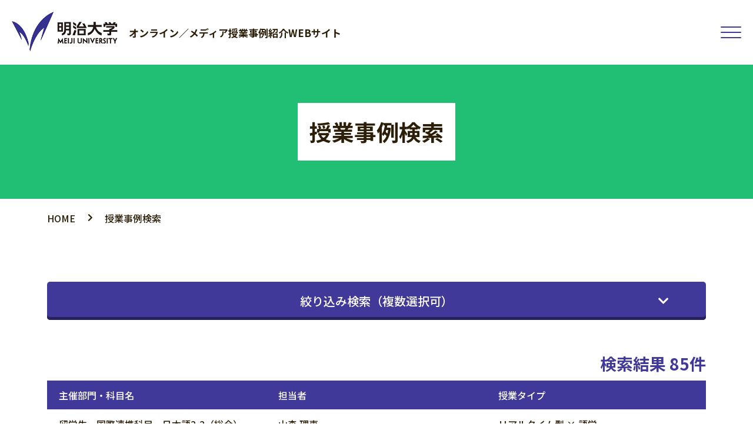

--- FILE ---
content_type: text/html; charset=UTF-8
request_url: https://public.act-meijiro.jp/lesson?page=5
body_size: 32573
content:
<!DOCTYPE html>
<html lang="ja" prefix="og: http://ogp.me/ns#">

<head>
<!-- Global site tag (gtag.js) - Google Analytics -->
<script async src="https://www.googletagmanager.com/gtag/js?id=G-STKCMHY4LL"></script>
<script>
  window.dataLayer = window.dataLayer || [];
  function gtag(){dataLayer.push(arguments);}
  gtag('js', new Date());

  gtag('config', 'G-STKCMHY4LL');
</script>
  <meta charset="utf-8" />
  <meta http-equiv="X-UA-Compatible" content="IE=edge" />
  <meta name="viewport" content="width=device-width, initial-scale=1.0, user-scalable=1" />
  <meta name="format-detection" content="telephone=no" />

  <title>明治大学オンライン／メディア授業事例紹介 WEBサイト</title>
<meta name="description" content="このＷＥＢサイトではメディアを活用した授業の実践事例を紹介します。授業方法の改善やさらなる授業の質の向上に向けて是非ご活用ください。" />
<meta property="og:url" content="https://www.act-meijiro.jp/" />
<meta property="og:type" content="article" />
<meta property="og:title" content="明治大学オンライン／メディア授業事例紹介 WEBサイト" />
<meta property="og:image" content="https://www.meiji.ac.jp/wr_common-v2/images/common/og.jpg" />
<meta property="og:site_name" content="明治大学オンライン／メディア授業事例紹介 WEBサイト" />
<meta property="og:description" content="このＷＥＢサイトではメディアを活用した授業の実践事例を紹介します。授業方法の改善やさらなる授業の質の向上に向けて是非ご活用ください。" />
<meta name="twitter:card" content="summary_large_image" />
<meta name="twitter:site" content="@Meiji_Univ_PR" />

  <!-- JavaScript -->
  <script src="https://ajax.googleapis.com/ajax/libs/jquery/3.4.1/jquery.min.js"></script>
  <script type="text/javascript" src="/js/common.js"></script>
  <script type="text/javascript" src="/js/chart.js"></script>
  <script type="text/javascript" src="/js/slick.min.js"></script>
  <script async src="https://cse.google.com/cse.js?cx=3b1a718dc49397566"></script>

  <!-- Stylesheet -->
  <link rel="stylesheet" href="/css/style.css" media="all" />
  <link rel="stylesheet" href="/css/slick.css" media="all" />
  <link rel="stylesheet" href="https://use.fontawesome.com/releases/v5.7.2/css/all.css" integrity="sha384-fnmOCqbTlWIlj8LyTjo7mOUStjsKC4pOpQbqyi7RrhN7udi9RwhKkMHpvLbHG9Sr" crossorigin="anonymous" />
  <link rel="preconnect" href="https://fonts.gstatic.com" />
  <link href="https://fonts.googleapis.com/css2?family=Noto+Sans+JP:wght@500;700&display=swap" rel="stylesheet" />


  </head>

<body id="inner" class="lesson">
  <header class="header">
    <div class="header__inner">
      <div class="headerLeft">
        <div class="headerLeft__inner">
          <a href="/"><img src="/images/header01.png" alt="" /></a>
          <p>オンライン／メディア授業<br class="spOnly">事例紹介WEBサイト</p>
        </div>
      </div>
      <div class="headerRight">
        <div class="headerRight__inner">
          <nav>
            <div class="nav__inner">
              <ul>
                <li><a href="/" class="home">HOME</a></li>
                <li><a href="/model/a/" class="model">ACT-MEIJIROモデル</a></li>
                <li><a href="/lesson/" class="lesson">授業事例</a></li>
                <!--li>
        <div class="search">
          <div class="search__inner">
            <div class="gcse-search"></div>
          </div>
        </div>
      </li-->
              </ul>
            </div>
          </nav>
          <div class="hamburger">
            <span></span>
            <span></span>
            <span></span>
          </div>
        </div>
      </div>
    </div>
  </header>

  <main class="main">
    <div class="main__inner">
      <div class="mv">
    <div class="mv__inner">
        <h1>授業事例検索</h1>
    </div>
</div>

<div class="pan">
    <div class="pan__inner">
        <ul>
            <li><a href="/">HOME</a></li>
            <li>授業事例検索</li>
        </ul>
    </div>
</div>

<section class="section">
    <div class="section__inner">
        <div class="button3">
            <div class="button3__inner">絞り込み検索（複数選択可）</div>
        </div>
            <div class="select">
  <div class="select__inner">
    <form method="POST" action="https://public.act-meijiro.jp/lesson" accept-charset="UTF-8" name="form"><input name="_token" type="hidden" value="IWcXrtfH7VbuFJHS5w4BKF9cdBQD9Wdof2mNbBNN">
      <table>
        <tr>
          <th>フリーワード検索</th>
          <td>
            <div>
              <input type="text" name="free" value="" />
              <input type="submit" value="" />
            </div>
          </td>
        </tr>
        <tr>
          <th>授業形態</th>
          <td>
            <ul>
              <li><input type="checkbox" id="style01" name="key_style2[1]" value="1" /> <label for="style01">リアルタイム型</label></li>
              <li><input type="checkbox" id="style02" name="key_style2[2]" value="2" /> <label for="style02">オンデマンド型</label></li>
              <li><input type="checkbox" id="style03" name="key_style2[3]" value="3" /> <label for="style03">リアルタイム／オンデマンド併用型</label></li>
              <li><input type="checkbox" id="style04" name="key_style2[4]" value="4" /> <label for="style04">対面／リアルタイム併用型</label></li>
              <li><input type="checkbox" id="style05" name="key_style2[5]" value="5" /> <label for="style05">対面／オンデマンド併用型</label></li>
              <li><input type="checkbox" id="style06" name="key_style2[6]" value="6" /> <label for="style06">対面／リアルタイム／オンデマンド併用型</label></li>
              <li><input type="checkbox" id="style07" name="key_style2[7]" value="7" /> <label for="style07">その他</label></li>
            </ul>
          </td>
        </tr>
        <tr>
          <th>授業形式</th>
          <td>
            <ul>
              <li><input type="checkbox" id="format01" name="key_style[1]" value="1" /> <label for="format01">講義</label></li>
              <li><input type="checkbox" id="format02" name="key_style[2]" value="2" /> <label for="format02">語学</label></li>
              <li><input type="checkbox" id="format03" name="key_style[3]" value="3"  /> <label for="format03">演習</label></li>
              <li><input type="checkbox" id="format04" name="key_style[4]" value="4"  /> <label for="format04">実験</label></li>
              <li><input type="checkbox" id="format05" name="key_style[5]" value="5"  /> <label for="format05">実習</label></li>
              <li><input type="checkbox" id="format06" name="key_style[6]" value="6"  /> <label for="format06">実技</label></li>
            </ul>
          </td>
        </tr>
        <tr>
          <th>授業内容</th>
          <td>
            <ul>
              <li><input type="checkbox" id="contents01" name="key_janr[1]" value="1" /> <label for="contents01">教養科目</label></li>
              <li><input type="checkbox" id="contents02" name="key_janr[2]" value="2" /> <label for="contents02">基礎専門科目</label></li>
              <li><input type="checkbox" id="contents03" name="key_janr[3]" value="3" /> <label for="contents03">専門科目</label></li>
            </ul>
          </td>
        </tr>
        <tr>
          <th>使用言語</th>
          <td>
            <ul>
              <li><input type="checkbox" id="language01" name="key_language[1]" value="1" /> <label for="language01">日本語</label></li>
              <li><input type="checkbox" id="language02" name="key_language[2]" value="2"  /> <label for="language02">英語</label></li>
              <li><input type="checkbox" id="language03" name="key_language[3]" value="3"  /> <label for="language03">日本語/英語併用</label></li>
              <li><input type="checkbox" id="language04" name="key_language[4]" value="4"  /> <label for="language04">その他</label></li>
            </ul>
          </td>
        </tr>
        <tr>
          <th>主催機関</th>
          <td>
            <ul>
              <li><input type="checkbox" id="organ01" name="key_faculty[1]" value="1"  /> <label for="organ01">法学部</label></li>
              <li><input type="checkbox" id="organ02" name="key_faculty[2]" value="2" /> <label for="organ02">商学部</label></li>
              <li><input type="checkbox" id="organ03" name="key_faculty[3]" value="3" /> <label for="organ03">政治経済学部</label></li>
              <li><input type="checkbox" id="organ04" name="key_faculty[4]" value="4" /> <label for="organ04">文学部</label></li>
              <li><input type="checkbox" id="organ05" name="key_faculty[5]" value="5" /> <label for="organ05">理工学部</label></li>
              <li><input type="checkbox" id="organ06" name="key_faculty[6]" value="6" /> <label for="organ06">農学部</label></li>
              <li><input type="checkbox" id="organ07" name="key_faculty[7]" value="7" /> <label for="organ07">経営学部</label></li>
              <li><input type="checkbox" id="organ08" name="key_faculty[8]" value="8" /> <label for="organ08">情報コミュニケーション学部</label></li>
              <li><input type="checkbox" id="organ09" name="key_faculty[9]" value="9" /> <label for="organ09">国際日本学部</label></li>
              <li><input type="checkbox" id="organ10" name="key_faculty[10]" value="10" /> <label for="organ10">総合数理学部</label></li>
              <li><input type="checkbox" id="organ11" name="key_faculty[11]" value="11" /> <label for="organ11">大学院</label></li>
              <li><input type="checkbox" id="organ12" name="key_faculty[12]" value="12" /> <label for="organ12">専門職大学院</label></li>
              <li><input type="checkbox" id="organ13" name="key_faculty[13]" value="13" /> <label for="organ13">共通外国語科目</label></li>
              <li><input type="checkbox" id="organ14" name="key_faculty[14]" value="14" /> <label for="organ14">資格課程科目</label></li>
              <li><input type="checkbox" id="organ15" name="key_faculty[15]" value="15" /> <label for="organ15">情報関係科目</label></li>
              <li><input type="checkbox" id="organ16" name="key_faculty[16]" value="16" /> <label for="organ16">留学生・国際連携科目</label></li>
              <li><input type="checkbox" id="organ17" name="key_faculty[17]" value="17" /> <label for="organ17">大学院研究科間共通科目</label></li>
              <li><input type="checkbox" id="organ18" name="key_faculty[18]" value="18" /> <label for="organ18">その他</label></li>
            </ul>
          </td>
        </tr>
        <tr>
          <th>授業の工夫</th>
          <td>
            <ul>
              <li><input type="checkbox" id="Ingenuity01" name="key_tips[1]" value="1" /> <label for="Ingenuity01">
				  Ａ Active Learning</label></li>
              <li><input type="checkbox" id="Ingenuity02" name="key_tips[2]" value="2" /> <label for="Ingenuity02">
				  Ｃ Communication</label></li>
              <li><input type="checkbox" id="Ingenuity03" name="key_tips[3]" value="3" /> <label for="Ingenuity03">
				  Ｔ Technology</label></li>
              <li><input type="checkbox" id="Ingenuity04" name="key_tips[4]" value="4" /> <label for="Ingenuity04">
				  Ｍ Materials Development</label></li>
              <li><input type="checkbox" id="Ingenuity05" name="key_tips[5]" value="5" /> <label for="Ingenuity05">
				  Ｅ Evaluation</label></li>
              <li><input type="checkbox" id="Ingenuity06" name="key_tips[6]" value="6" /> <label for="Ingenuity06">
				  Ｉ Instructional Design</label></li>
              <li><input type="checkbox" id="Ingenuity07" name="key_tips[7]" value="7" /> <label for="Ingenuity07">
				  Ｊ Jumping tasks</label></li>
              <li><input type="checkbox" id="Ingenuity08" name="key_tips[8]" value="8" /> <label for="Ingenuity08">
				  Ｉ Interaction</label></li>
              <li><input type="checkbox" id="Ingenuity09" name="key_tips[9]" value="9" /> <label for="Ingenuity09">
				  Ｒ Resources</label></li>
              <li><input type="checkbox" id="Ingenuity10" name="key_tips[10]" value="10" /> <label for="Ingenuity10">
				  Ｏ Overseas</label></li>
            </ul>
          </td>
        </tr>
        <tr>
          <th>授業の特色</th>
          <td>
            <ul>
              <li><input type="checkbox" id="features01" name="kye_features[1]" value="1" /> <label for="features01">講義が中心</label></li>
              <li><input type="checkbox" id="features02" name="kye_features[2]" value="2" /> <label for="features02">学生によるプレゼンテーションを含む授業</label></li>
              <li><input type="checkbox" id="features03" name="kye_features[3]" value="3" /> <label for="features03">グループワーク形式を含む授業</label></li>
              <li><input type="checkbox" id="features04" name="kye_features[4]" value="4" /> <label for="features04">海外大学・本学海外拠点等と連携した授業</label></li>
              <li><input type="checkbox" id="features05" name="kye_features[5]" value="5" /> <label for="features05">国内他大学との連携を含む授業</label></li>
              <li><input type="checkbox" id="features06" name="kye_features[6]" value="6" /> <label for="features06">複数キャンパスから学生が受講する授業</label></li>
              <li><input type="checkbox" id="features07" name="kye_features[7]" value="7" /> <label for="features07">反転授業を実施</label></li>
              <li><input type="checkbox" id="features08" name="kye_features[8]" value="8" /> <label for="features08">複数教員がチームで運営している形式</label></li>
              <li><input type="checkbox" id="features09" name="kye_features[9]" value="9" /> <label for="features09">授業後にフィードバックを行っている</label></li>
              <li><input type="checkbox" id="features10" name="kye_features[10]" value="10" /> <label for="features10">オムニバス（リレー講座）形式</label></li>
            </ul>
            <p>授業内使用の資料</p>
            <ul>
              <li><input type="checkbox" id="features11" name="key_features[1]" value="1" /> <label for="features11">映像</label></li>
              <li><input type="checkbox" id="features12" name="key_features[2]" value="2" /> <label for="features12">音楽</label></li>
              <li><input type="checkbox" id="features13" name="key_features[3]" value="3" /> <label for="features13">資料</label></li>
              <li><input type="checkbox" id="features14" name="key_features[4]" value="4" /> <label for="features14">史料</label></li>
            </ul>
          </td>
        </tr>
        <tr>
          <th>配当年次</th>
          <td>
            <ul>
              <li><input type="checkbox" id="annual01"  name="key_grade[1]" value="1" /> <label for="annual01">１年生</label></li>
              <li><input type="checkbox" id="annual02"  name="key_grade[2]" value="2" /> <label for="annual02">２年生</label></li>
              <li><input type="checkbox" id="annual03"  name="key_grade[3]" value="3" /> <label for="annual03">３年生</label></li>
              <li><input type="checkbox" id="annual04"  name="key_grade[4]" value="4" /> <label for="annual04">４年生</label></li>
              <li><input type="checkbox" id="annual05"  name="key_grade[5]" value="5" /> <label for="annual05">１～２年生</label></li>
              <li><input type="checkbox" id="annual06"  name="key_grade[6]" value="6" /> <label for="annual06">３～４年生</label></li>
              <li><input type="checkbox" id="annual07"  name="key_grade[7]" value="7" /> <label for="annual07">１～４年生</label></li>
              <li><input type="checkbox" id="annual08"  name="key_grade[8]" value="8" /> <label for="annual08">大学院（博士前期）</label></li>
              <li><input type="checkbox" id="annual09"  name="key_grade[9]" value="9" /> <label for="annual09">大学院（博士後期）</label></li>
              <li><input type="checkbox" id="annual10"  name="key_grade[10]" value="10" /> <label for="annual10">専門職大学院</label></li>
            </ul>
          </td>
        </tr>
        <tr>
          <th>開講地区</th>
          <td>
            <ul>
              <li><input type="checkbox" id="district01" name="campus[1]" value="1" /> <label for="district01">駿河台</label></li>
              <li><input type="checkbox" id="district02" name="campus[2]" value="2" /> <label for="district02">和泉</label></li>
              <li><input type="checkbox" id="district03" name="campus[3]" value="3" /> <label for="district03">生田</label></li>
              <li><input type="checkbox" id="district04" name="campus[4]" value="4" /> <label for="district04">中野</label></li>
              <li><input type="checkbox" id="district05" name="campus[5]" value="5" /> <label for="district05">黒川農場</label></li>
            </ul>
          </td>
        </tr>
        <tr>
          <th>履修人数</th>
          <td>
            <ul>
              <li><input type="checkbox" id="people01" name="number[1]" value="1" /> <label for="people01">２０人未満</label></li>
              <li><input type="checkbox" id="people02" name="number[2]" value="2" /> <label for="people02">２０～４９人</label></li>
              <li><input type="checkbox" id="people03" name="number[3]" value="3" /> <label for="people03">５０～９９人</label></li>
              <li><input type="checkbox" id="people04" name="number[4]" value="4" /> <label for="people04">１００～２９９人</label></li>
              <li><input type="checkbox" id="people05" name="number[5]" value="5" /> <label for="people05">３００人以上</label></li>
            </ul>
          </td>
        </tr>
        <tr>
          <th>使用ツール</th>
          <td>
            <ul>
              <li><input type="checkbox" id="tool01" name="key_tool[1]" value="1" /> <label for="tool01">Zoom</label></li>
              <li><input type="checkbox" id="tool02" name="key_tool[2]" value="2" /> <label for="tool02">Commons-i</label></li>
              <li><input type="checkbox" id="tool03" name="key_tool[3]" value="3" /> <label for="tool03">Power Point</label></li>
              <li><input type="checkbox" id="tool04" name="key_tool[4]" value="4" /> <label for="tool04">Teams</label></li>
              <li><input type="checkbox" id="tool05" name="key_tool[5]" value="5" /> <label for="tool05">OneDrive</label></li>
              <li><input type="checkbox" id="tool06" name="key_tool[6]" value="6" /> <label for="tool06">Forms</label></li>
              <li><input type="checkbox" id="tool07" name="key_tool[7]" value="7" /> <label for="tool07">Google</label></li>
              <li><input type="checkbox" id="tool08" name="key_tool[8]" value="8" /> <label for="tool08">Youtube</label></li>
              <li><input type="checkbox" id="tool09" name="key_tool[9]" value="9" /> <label for="tool09">動画編集ソフト</label></li>
              <li><input type="checkbox" id="tool10" name="key_tool[10]" value="10" /> <label for="tool10">LINE</label></li>
              <li><input type="checkbox" id="tool11" name="key_tool[11]" value="11" /> <label for="tool11">Twitter</label></li>
              <li><input type="checkbox" id="tool12" name="key_tool[12]" value="12" /> <label for="tool12">CommentScreen</label></li>
              <li><input type="checkbox" id="tool13" name="key_tool[13]" value="13" /> <label for="tool13">Slack</label></li>
              <li><input type="checkbox" id="tool14" name="key_tool[14]" value="14" /> <label for="tool14">Remo Conference</label></li>
              <li><input type="checkbox" id="tool15" name="key_tool[15]" value="15" /> <label for="tool15">その他</label></li>
            </ul>
          </td>
        </tr>
        <tr>
          <th>成績評価</th>
          <td>
            <ul>
              <li><input type="checkbox" id="evaluation01" name="key_evaluation[1]" value="1" //> <label for="evaluation01">レポートが評価対象</label></li>
              <li><input type="checkbox" id="evaluation02" name="key_evaluation[2]" value="2" /> <label for="evaluation02">作品課題提出が評価対象</label></li>
              <li><input type="checkbox" id="evaluation03" name="key_evaluation[3]" value="3" /> <label for="evaluation03">テストが評価対象</label></li>
              <li><input type="checkbox" id="evaluation04" name="key_evaluation[4]" value="4" /> <label for="evaluation04">グループワークによる活動を評価</label></li>
            </ul>
          </td>
        </tr>
      </table>
      <div class="button2">
        <div class="button2__inner">
          <a href="javascript:void(0);" onclick="document.form.submit()">この条件で検索する</a>
        </div>
      </div>
    </form>
  </div>
</div>
    </div>
</section>

<section class="section">
    <div class="section__inner">
        <div class="resultsArea">
            <div class="resultsArea__inner">
                <div class="resultsAreaNumber">
                    <div class="resultsAreaNumber__inner">検索結果 85件</div>
                </div>
                <div class="resultsAreaContents">
                    <div class="resultsAreaContents__inner">
                        <div>
                            <p>主催部門・科目名</p>
                            <p>担当者</p>
                            <p>授業タイプ</p>
                        </div>
                                            <div>
                            <a href="/lesson/1421">
                                <!--p>法学部</p-->
                                <p>留学生・国際連携科目　日本語2-2（総合）</p>
                                <p>山森 理恵</p>
                                <p>リアルタイム型 × 語学</p>
                            </a>
                        </div>
                                            <div>
                            <a href="/lesson/1423">
                                <!--p>国際日本学部</p-->
                                <p>国際日本学部　応用言語学A</p>
                                <p>尾関 直子</p>
                                <p>オンデマンド型 × 講義</p>
                            </a>
                        </div>
                                            <div>
                            <a href="/lesson/1429">
                                <!--p>理工学部</p-->
                                <p>理工学部　環境計画</p>
                                <p>山本 俊哉</p>
                                <p>リアルタイム／オンデマンド併用型 × 講義</p>
                            </a>
                        </div>
                                            <div>
                            <a href="/lesson/1442">
                                <!--p>情報コミュニケーション学部</p-->
                                <p>情報コミュニケーション学部　社会心理学Ａ</p>
                                <p>脇本 竜太郎</p>
                                <p>オンデマンド型 × 講義</p>
                            </a>
                        </div>
                                            <div>
                            <a href="/lesson/1448">
                                <!--p>農学部</p-->
                                <p>農学部　土壌物理学　</p>
                                <p>登尾 浩助</p>
                                <p>対面／リアルタイム／オンデマンド併用型 × 講義</p>
                            </a>
                        </div>
                                            <div>
                            <a href="/lesson/1454">
                                <!--p>農学部</p-->
                                <p>農学部　土壌学</p>
                                <p>登尾 浩助</p>
                                <p>対面／リアルタイム／オンデマンド併用型 × 講義</p>
                            </a>
                        </div>
                                            <div>
                            <a href="/lesson/1477">
                                <!--p>情報コミュニケーション学部</p-->
                                <p>情報コミュニケーション学部　異文化間コミュニケーション</p>
                                <p>根橋 玲子</p>
                                <p>対面／オンデマンド併用型 × 講義</p>
                            </a>
                        </div>
                                            <div>
                            <a href="/lesson/1479">
                                <!--p>農学部</p-->
                                <p>農学部　食料農業社会学</p>
                                <p>片野 洋平</p>
                                <p>対面／オンデマンド併用型 × 講義、実習</p>
                            </a>
                        </div>
                                            <div>
                            <a href="/lesson/1481">
                                <!--p>法学部</p-->
                                <p>法学部　法律リテラシー</p>
                                <p>吉井 啓子</p>
                                <p>対面／オンデマンド併用型 × 演習</p>
                            </a>
                        </div>
                                            <div>
                            <a href="/lesson/1487">
                                <!--p>大学院</p-->
                                <p>大学院　乱流特論</p>
                                <p>榊原 潤</p>
                                <p>オンデマンド型 × 講義</p>
                            </a>
                        </div>
                                            <div>
                            <a href="/lesson/1500">
                                <!--p>文学部</p-->
                                <p>文学部　文化人類学A</p>
                                <p>山田 亨</p>
                                <p>対面／リアルタイム／オンデマンド併用型 × 講義</p>
                            </a>
                        </div>
                                            <div>
                            <a href="/lesson/1504">
                                <!--p>農学部</p-->
                                <p>農学部　細胞生物学</p>
                                <p>竹中　麻子</p>
                                <p>対面／オンデマンド併用型 × 講義</p>
                            </a>
                        </div>
                                            <div>
                            <a href="/lesson/1509">
                                <!--p>経営学部</p-->
                                <p>経営学部　グローバル・マーケティング論A</p>
                                <p>古川　裕康</p>
                                <p>対面／オンデマンド併用型 × 講義</p>
                            </a>
                        </div>
                                            <div>
                            <a href="/lesson/1514">
                                <!--p>経営学部</p-->
                                <p>経営学部　経営分析論A</p>
                                <p>平屋　伸洋</p>
                                <p>対面／オンデマンド併用型 × 講義</p>
                            </a>
                        </div>
                                            <div>
                            <a href="/lesson/1523">
                                <!--p>経営学部</p-->
                                <p>経営学部　ビジネス・エコノミックスB</p>
                                <p>三上　真寛</p>
                                <p>オンデマンド型 × 講義</p>
                            </a>
                        </div>
                                        </div>
                </div>
                <div class="resultsAreaPages">
        <div class="resultsAreaPages__inner">
                    <a href="https://public.act-meijiro.jp/lesson?page=4">
            </a>
        
            <ul>
                            
                                                                                    <li>
                            <a href="https://public.act-meijiro.jp/lesson?page=1">
                                1
                            </a>
                        </li>
                                                                                            <li>
                            <a href="https://public.act-meijiro.jp/lesson?page=2">
                                2
                            </a>
                        </li>
                                                                                            <li>
                            <a href="https://public.act-meijiro.jp/lesson?page=3">
                                3
                            </a>
                        </li>
                                                                                            <li>
                            <a href="https://public.act-meijiro.jp/lesson?page=4">
                                4
                            </a>
                        </li>
                                                                                            <li>
                            <span class="active">5</span>
                        </li>
                                                                                            <li>
                            <a href="https://public.act-meijiro.jp/lesson?page=6">
                                6
                            </a>
                        </li>
                                                                                    </ul>

                    <a href="https://public.act-meijiro.jp/lesson?page=6">
           </a>
                </div>
    </div>

            </div>
        </div>
    </div>
</section>

    </div>
  </main>

  <footer class="footer">
    <div class="footer__inner">
      <div class="footerLeft">
        <div class="footerLeft__inner">
          <a href="/"><img src="/images/footer01.png" alt="" /></a>
          <p>オンライン／メディア授業事例紹介WEBサイト</p>
        </div>
      </div>
      <div class="footerRight">
        <div class="footerRight__inner">
          <ul>
            <li><a href="/">HOME</a></li>
            <li><a href="/model/a/">ACT-MEIJIROモデル</a></li>
            <li><a href="/lesson/">授業事例</a></li>
          </ul>
        </div>
      </div>
      <p>&copy; Meiji University,All rights reserved.</p>
    </div>
  </footer>


    <script>
    $(function() {
      $("#top .topics .column3__inner").slick({
        cssEase: "linear",
        // dots: true,
        edgeFriction: 0.5,
        // infinite: false,
        slidesToShow: 3,
        speed: 200,
        swipeToSlide: true,
        touchThreshold: 15,
        responsive: [{
          breakpoint: 767,
          settings: {
            dots: true,
            edgeFriction: 0.5,
            infinite: false,
            slidesScroll: 3,
            slidesToShow: 2,
            speed: 200,
            swipeToSlide: true,
            touchThreshold: 15,
            slidesToShow: 1,
          },
        }, ],
      });
    });
  </script>
</body>

</html>

--- FILE ---
content_type: text/css
request_url: https://public.act-meijiro.jp/css/style.css
body_size: 69998
content:
/* CSS Document */
/*
html5doctor.com Reset Stylesheet
v1.6.1
Last Updated: 2010-09-17
Author: Richard Clark - http://richclarkdesign.com
Twitter: @rich_clark
*/
* { -webkit-box-sizing: border-box; box-sizing: border-box; }

html, body, div, span, object, iframe, h1, h2, h3, h4, h5, h6, p, blockquote, pre, abbr, address, cite, code, del, dfn, em, img, ins, kbd, q, samp, small, strong, sub, sup, var, b, i, dl, dt, dd, ol, ul, li, fieldset, form, label, legend, table, caption, tbody, tfoot, thead, tr, th, td, article, aside, canvas, details, figcaption, figure, footer, header, hgroup, menu, nav, section, summary, time, mark, audio, video { margin: 0; padding: 0; border: 0; outline: 0; font-size: 100%; vertical-align: baseline; background: transparent; }

body { line-height: 1; }

article, aside, details, figcaption, figure, footer, header, hgroup, menu, nav, section { display: block; }

nav ul { list-style: none; }

blockquote, q { quotes: none; }

blockquote:before, blockquote:after, q:before, q:after { content: ""; content: none; }

a { margin: 0; padding: 0; font-size: 100%; vertical-align: baseline; background: transparent; }

/* change colours to suit your needs */
ins { background-color: #ff9; color: #000; text-decoration: none; }

/* change colours to suit your needs */
mark { background-color: #ff9; color: #000; font-style: italic; font-weight: bold; }

del { text-decoration: line-through; }

abbr[title], dfn[title] { border-bottom: 1px dotted; cursor: help; }

table { border-collapse: collapse; border-spacing: 0; }

/* change border colour to suit your needs */
hr { display: block; height: 1px; border: 0; border-top: 1px solid #cccccc; margin: 1em 0; padding: 0; }

input, select { vertical-align: middle; }

body { position: relative; }

li { list-style: none; }

a { text-decoration: none; -webkit-transition: all 0.3s ease; transition: all 0.3s ease; }

a:hover { opacity: 0.7; }

br { display: inherit; line-height: 0; height: 0; }

img { width: 100%; }

.spOnly { display: none; }

@media screen and (max-width: 768px) { .pcOnly { display: none; }
  .spOnly { display: block; } }

.toTop { display: none; position: fixed; bottom: 20px; right: 70px; background: url("images/toTop") left top no-repeat; background-size: cover; text-indent: 100%; white-space: nowrap; overflow: hidden; z-index: 2; }

.toTop:hover { opacity: 0.7; }

.toTop a { display: block; width: 0; height: 0; }

@media screen and (max-width: 1024px) { .toTop { right: 8px; } }

@media screen and (max-width: 768px) { .toTop { right: 10px; background-size: 50px 50px; }
  .toTop a { width: 50px; height: 50px; } }

.header { width: 100%; padding: 0 20px; position: fixed; background-color: #fff; z-index: 10; }

@media screen and (max-width: 768px) { .header { padding: 0 15px; } }

.header__inner { width: 100%; max-width: 1480px; height: 110px; margin: 0 auto; display: -webkit-box; display: -ms-flexbox; display: flex; -webkit-box-pack: justify; -ms-flex-pack: justify; justify-content: space-between; -webkit-box-align: center; -ms-flex-align: center; align-items: center; font-weight: bold; font-style: normal; position: relative; -webkit-transition: all 0.3s ease; transition: all 0.3s ease; }

@media screen and (max-width: 768px) { .header__inner { height: 65px; } }

.header__inner.active { height: 80px; }

@media screen and (max-width: 768px) { .header__inner.active { height: 65px; } }

.headerLeft { width: 100%; max-width: 560px; }

@media screen and (max-width: 768px) { .headerLeft { max-width: 242px; } }

.headerLeft__inner { display: -webkit-box; display: -ms-flexbox; display: flex; -webkit-box-pack: justify; -ms-flex-pack: justify; justify-content: space-between; -webkit-box-align: center; -ms-flex-align: center; align-items: center; }

.headerLeft__inner img { max-width: 180px; }

@media screen and (max-width: 768px) { .headerLeft__inner img { max-width: 90px; } }

.headerLeft__inner p { font-size: 17px; font-size: 1.0625rem; line-height: 1.4; }

.headerLeft__inner p::before { display: block; width: 0; height: 0; margin-top: calc((1 - 1.4) * 0.5em); content: ""; }

.headerLeft__inner p::after { display: block; width: 0; height: 0; margin-bottom: calc((1 - 1.4) * 0.5em); content: ""; }

@media screen and (max-width: 768px) { .headerLeft__inner p { font-size: 12px; font-size: 0.75rem; } }

.footer { padding: 0 20px; background-image: url(images/bg03.jpg); background-position: top center; background-size: cover; }

@media screen and (max-width: 768px) { .footer { padding: 0 15px; } }

.footer.bg1 { background-color: #fff; background-image: none; }

.footer.bg1 .footer__inner > p { color: #2c1e07; }

.footer__inner { width: 100%; max-width: 770px; margin: 0 auto; padding: 40px 0 50px; }

@media screen and (max-width: 768px) { .footer__inner { padding: 40px 0 60px; } }

.footer__inner > p { width: 100%; margin-top: 30px; font-size: 11px; font-size: 0.6875rem; color: #fff; text-align: center; }

.footerLeft { width: 100%; max-width: 352px; margin: 0 auto; }

@media screen and (max-width: 768px) { .footerLeft { max-width: 100%; text-align: center; } }

.footerLeft img { max-width: 352px; }

@media screen and (max-width: 768px) { .footerLeft img { max-width: 116px; } }

.footerLeft p { font-size: 16px; font-size: 1rem; line-height: 1.4; color: #fff; }

.footerLeft p::before { display: block; width: 0; height: 0; margin-top: calc((1 - 1.4) * 0.5em); content: ""; }

.footerLeft p::after { display: block; width: 0; height: 0; margin-bottom: calc((1 - 1.4) * 0.5em); content: ""; }

@media screen and (max-width: 768px) { .footerLeft p { font-size: 14px; font-size: 0.875rem; } }

.footerRight { width: 100%; max-width: 730px; margin: 40px auto 0; }

@media screen and (max-width: 768px) { .footerRight { max-width: 360px; margin-top: 30px; } }

.footerRight ul { display: -webkit-box; display: -ms-flexbox; display: flex; }

@media screen and (max-width: 768px) { .footerRight ul { -ms-flex-wrap: wrap; flex-wrap: wrap; } }

.footerRight ul li { width: 100%; max-width: 180px; height: 30px; border-left: 1px solid #b0eacd; position: relative; }

@media screen and (max-width: 768px) { .footerRight ul li { width: 50%; } }

.footerRight ul li:last-of-type { border-right: 1px solid #b0eacd; }

@media screen and (max-width: 768px) { .footerRight ul li:nth-of-type(2n) { border-right: 1px solid #b0eacd; } }

@media screen and (max-width: 768px) { .footerRight ul li:nth-of-type(n + 3) { margin-top: 10px; } }

.footerRight ul li a { display: -webkit-box; display: -ms-flexbox; display: flex; -webkit-box-pack: center; -ms-flex-pack: center; justify-content: center; -webkit-box-align: center; -ms-flex-align: center; align-items: center; position: absolute; width: 100%; height: 100%; top: 0; left: 0; font-size: 15px; font-size: 0.9375rem; color: #fff; }

@media screen and (max-width: 768px) { .footerRight ul li a { font-size: 14px; font-size: 0.875rem; } }

@media screen and (max-width: 1400px) { .header__inner.active nav { top: 80px; } }

@media screen and (max-width: 768px) { .header__inner.active nav { top: 65px; } }

nav { width: 100%; }

@media screen and (max-width: 1400px) { nav { position: fixed; top: 110px; bottom: 0; right: 0; left: 0; visibility: hidden; opacity: 0; -webkit-transition: all 0.3s ease; transition: all 0.3s ease; background-color: rgba(64, 57, 153, 0.95); padding: 10px 15px 0; z-index: 100; } }

@media screen and (max-width: 768px) { nav { top: 65px; } }

nav .nav__inner ul { display: -webkit-box; display: -ms-flexbox; display: flex; -webkit-box-align: center; -ms-flex-align: center; align-items: center; -ms-flex-wrap: wrap; flex-wrap: wrap; }

nav .nav__inner ul li:last-of-type { padding-left: 30px; }

@media screen and (max-width: 1400px) { nav .nav__inner ul li:last-of-type { padding-left: 0; } }

@media screen and (max-width: 1400px) { nav .nav__inner ul li:not(.searchButton) { width: 100%; height: 50px; border-bottom: 1px solid #fff; }
  nav .nav__inner ul li.searchButton { display: none; } }

nav .nav__inner ul li a { padding: 15px 30px; font-size: 16px; font-size: 1rem; color: #2c1e07; position: relative; }

nav .nav__inner ul li a::after { content: ""; width: 0; height: 5px; position: absolute; left: 50%; -webkit-transform: translateX(-50%); transform: translateX(-50%); bottom: 0; background-color: #403999; -webkit-transition: all 0.3s ease; transition: all 0.3s ease; }

@media screen and (max-width: 1400px) { nav .nav__inner ul li a::after { content: none; } }

nav .nav__inner ul li a:hover::after { content: ""; width: 60px; height: 5px; }

@media screen and (max-width: 1400px) { nav .nav__inner ul li a:hover::after { content: none; } }

@media screen and (max-width: 1400px) { nav .nav__inner ul li a { padding: 0; font-size: 15px; font-size: 0.9375rem; color: #fff; display: -webkit-box; display: -ms-flexbox; display: flex; -webkit-box-align: center; -ms-flex-align: center; align-items: center; height: 100%; }
  nav .nav__inner ul li a::before { content: "\f054"; font-family: "Font Awesome 5 Free"; font-weight: bold; position: absolute; top: 50%; -webkit-transform: translateY(-50%); transform: translateY(-50%); right: 0; } }

nav .nav__inner ul li img { width: 18px; }

.search { width: 100%; max-width: 320px; height: 50px; background-color: #fff; border: 3px solid #666; border-radius: 6px; }

@media screen and (max-width: 1400px) { .search { max-width: 100%; height: 50px; display: block; position: relative; margin: 30px auto 0; bottom: initial; -webkit-transform: initial; transform: initial; } }

.search__inner form { display: -webkit-box; display: -ms-flexbox; display: flex; -webkit-box-align: center; -ms-flex-align: center; align-items: center; width: 100%; height: 44px; padding: 0 30px; }

@media screen and (max-width: 1400px) { .search__inner form { height: 44px; padding: 0 20px; } }

.search__inner input { background-color: transparent; border: none; height: 100%; }

.search__inner input[type="text"] { font-family: "Noto Sans JP", sans-serif; font-size: 16px; font-size: 1rem; width: calc(350 / 370 * 100%); outline: none; }

@media screen and (max-width: 1400px) { .search__inner input[type="text"] { font-size: 15px; font-size: 0.9375rem; width: 100%; } }

.search__inner input[type="text"]::-webkit-input-placeholder { color: #ddd; font-weight: bold; }

.search__inner input[type="text"]:-ms-input-placeholder { color: #ddd; font-weight: bold; }

.search__inner input[type="text"]::-ms-input-placeholder { color: #ddd; font-weight: bold; }

.search__inner input[type="text"]::placeholder { color: #ddd; font-weight: bold; }

.search__inner input[type="text"]:focus { color: #2c1e07; }

.search__inner input.gsc-input { padding: none; border: none; }

.searchButton { cursor: pointer; }

.search button { width: 18px !important; height: 18px; background-image: url(images/header03.png) !important; background-size: contain; background-repeat: no-repeat; cursor: pointer; background-color: transparent; border: none; outline: none; padding: 0; -webkit-appearance: none; -moz-appearance: none; appearance: none; }

.search button svg { display: none; }

.hamburger { display: none; }

@media screen and (max-width: 1400px) { .hamburger { display: block; position: relative; top: 0; right: 0; width: 35px; height: 20px; cursor: pointer; }
  .hamburger span { position: absolute; left: 0; width: 100%; height: 2px; background-color: #403999; border-radius: 4px; -webkit-transition: all 0.5s; transition: all 0.5s; }
  .hamburger span:nth-of-type(1) { top: 0; }
  .hamburger span:nth-of-type(2) { top: 9px; }
  .hamburger span:nth-of-type(3) { bottom: 0; }
  .hamburger.active span:nth-of-type(1) { -webkit-transform: translateY(9px) rotate(-30deg); transform: translateY(9px) rotate(-30deg); }
  .hamburger.active span:nth-of-type(2) { left: 50%; opacity: 0; }
  .hamburger.active span:nth-of-type(3) { -webkit-transform: translateY(-9px) rotate(30deg); transform: translateY(-9px) rotate(30deg); } }

.home .home::after { content: ""; width: 60px; height: 5px; position: absolute; left: 50%; -webkit-transform: translateX(-50%); transform: translateX(-50%); bottom: 0; background-color: #403999; }

@media screen and (max-width: 1400px) { .home .home::after { content: none; } }

.model .model::after { content: ""; width: 60px; height: 5px; position: absolute; left: 50%; -webkit-transform: translateX(-50%); transform: translateX(-50%); bottom: 0; background-color: #403999; }

@media screen and (max-width: 1400px) { .model .model::after { content: none; } }

.lesson .lesson::after { content: ""; width: 60px; height: 5px; position: absolute; left: 50%; -webkit-transform: translateX(-50%); transform: translateX(-50%); bottom: 0; background-color: #403999; }

@media screen and (max-width: 1400px) { .lesson .lesson::after { content: none; } }

.topic .topic::after { content: ""; width: 60px; height: 5px; position: absolute; left: 50%; -webkit-transform: translateX(-50%); transform: translateX(-50%); bottom: 0; background-color: #403999; }

@media screen and (max-width: 1400px) { .topic .topic::after { content: none; } }

.gsc-control-cse { font-family: initial !important; border: none !important; padding: 0 !important; background-color: transparent !important; }

.gsc-control-cse, .gsc-control-cse .gsc-table-result { width: initial !important; font-family: initial !important; font-size: initial !important; }

.gsc-control-wrapper-cse { width: initial !important; }

form.gsc-search-box { font-size: initial !important; margin-top: 0 !important; margin-right: 0 !important; margin-bottom: 0 !important; margin-left: 0 !important; width: initial !important; }

table.gsc-search-box { border-style: none !important; border-width: none !important; border-spacing: none !important; width: initial !important; margin-bottom: 0 !important; width: 100% !important; }

table.gsc-search-box td.gsc-input { padding-right: 0 !important; }

.gsc-input { font-size: initial !important; }

.gsc-input-box { border: none !important; background: none !important; }

.gsc-search-button-v2 { font-size: initial !important; padding: 0 !important; width: initial !important; vertical-align: initial !important; border: none !important; border-radius: none !important; border-color: none !important; background-color: none !important; background-image: none !important; }

.gsc-search-button { margin-left: 0 !important; }

.gsib_a { padding: 0 !important; }

.gsib_b { display: none !important; }

.modalOpen { cursor: pointer; }

.modalArea { display: none; height: 100vh; position: fixed; top: 0; width: 100%; z-index: 99999; background: rgba(0, 0, 0, 0.8); overflow: auto; }

.modalArea .modalArea__inner { padding: 40px; width: 100%; max-width: 450px; margin: 0 auto; position: absolute; top: 50%; left: 50%; -webkit-transform: translate(-50%, -50%); transform: translate(-50%, -50%); z-index: 999; }

.modalArea .modalArea__inner > div { background: #fff; padding: 30px; display: none; }

.modalArea .modalArea__inner > div p { text-align: right; }

@media screen and (max-width: 768px) { .modalArea .modalArea__inner > div p { text-align: left; } }

.modalArea .modalArea__inner > div p:nth-of-type(2) { margin-top: 20px; }

.modalArea .modalArea__inner > div p input[type="text"] { width: 100%; max-width: 220px; }

@media screen and (max-width: 768px) { .modalArea .modalArea__inner > div p input[type="text"] { max-width: 100%; margin-top: 10px; } }

body { font-family: "Noto Sans JP", sans-serif; font-weight: normal; color: #2c1e07; }

body.active { overflow: hidden; }

.main { padding-top: 110px; display: block; }

@media screen and (max-width: 768px) { .main { padding-top: 65px; } }

.select { margin-top: 50px; }

.select__inner table { width: 100%; table-layout: fixed; }

.select__inner table tr { border-top: 1px solid #d1d1d1; }

.select__inner table tr:last-of-type { border-bottom: 1px solid #d1d1d1; }

.select__inner table tr th { width: 14.73214285714286%; background-color: #f4f6f5; padding: 15px; text-align: left; vertical-align: top; }

@media screen and (max-width: 768px) { .select__inner table tr th { display: block; width: 100%; } }

.select__inner table tr td { width: 85.26785714285714%; padding: 15px; }

@media screen and (max-width: 768px) { .select__inner table tr td { display: block; width: 100%; } }

.select__inner table tr td > div { width: 100%; border-radius: 2px; height: 50px; margin: 0 auto; padding: 0 10px; border: 1px solid #d1d1d1; display: -webkit-box; display: -ms-flexbox; display: flex; -webkit-box-align: center; -ms-flex-align: center; align-items: center; }

.select__inner table tr td > div input[type="text"] { font-family: "Noto Sans JP", sans-serif; font-size: 16px; font-size: 1rem; width: calc(900 / 945 * 100%); outline: none; background-color: transparent; border: none; }

.select__inner table tr td > div input[type="submit"] { width: 18px; height: 18px; background-image: url(images/header03.png); background-size: contain; background-repeat: no-repeat; cursor: pointer; background-color: transparent; border: none; }

.select__inner table tr td > p { font-size: 16px; font-size: 1rem; margin-top: 15px; padding: 15px 0 15px 13px; border-top: 1px solid #dbdbdb; position: relative; font-weight: normal; }

.select__inner table tr td > p::before { content: ""; display: block; width: 5px !important; height: 20px !important; background-color: #21bf73; position: absolute; top: 20px; left: 0; margin-top: 0 !important; }

.select__inner table tr td ul { display: -webkit-box; display: -ms-flexbox; display: flex; -ms-flex-wrap: wrap; flex-wrap: wrap; }

.select__inner table tr td ul.border { margin-top: 15px; padding-top: 15px; }

.select__inner table tr td ul li { width: 32%; }

.select__inner table tr td ul li:nth-of-type(n + 4) { margin-top: 15px; }

@media screen and (max-width: 768px) { .select__inner table tr td ul li { width: 100%; }
  .select__inner table tr td ul li:nth-of-type(n + 2) { margin-top: 10px; } }

.select__inner table tr td ul li input[type="checkbox"] { display: none; }

.select__inner table tr td ul li input[type="checkbox"]:checked + label::after { content: ""; position: absolute; display: block; -webkit-box-sizing: border-box; box-sizing: border-box; width: 15px; height: 7px; top: 7px; left: 2px; -webkit-transform: rotate(-45deg); transform: rotate(-45deg); border-bottom: 2px solid #21bf73; border-left: 2px solid #21bf73; }

.select__inner table tr td ul li label { display: -webkit-box; display: -ms-flexbox; display: flex; line-height: 1.4; position: relative; }

.select__inner table tr td ul li label::before { content: ""; display: block; width: 18px; height: 18px; border-radius: 2px; border: 1px solid #d1d1d1; background-color: #fff; margin-right: 10px; -ms-flex-negative: 0; flex-shrink: 0; position: relative; top: 3px; }

.topics figure { overflow: hidden; border-radius: 5px 5px 0 0; }

.topics figure + p { width: 100%; height: 60px; display: -webkit-box; display: -ms-flexbox; display: flex; -webkit-box-pack: center; -ms-flex-pack: center; justify-content: center; -webkit-box-align: center; -ms-flex-align: center; align-items: center; padding: 0 25px; border: 1px solid #eee; border-top: none; -webkit-box-shadow: 0 3px #21bf73; box-shadow: 0 3px #21bf73; font-size: 16px; font-size: 1rem; line-height: 1.4 !important; position: relative; border-radius: 0 0 5px 5px; color: #2c1e07; background-color: #fff; }

@media screen and (max-width: 768px) { .topics figure + p { font-size: 18px; font-size: 1.125rem; background-color: #fff; } }

.topics figure + p::before { content: none !important; }

.topics figure + p::after { content: "\f054" !important; font-family: "Font Awesome 5 Free"; font-weight: bold; position: absolute; top: 50%; -webkit-transform: translateY(-50%); transform: translateY(-50%); right: 15px; color: #178651; font-size: 14px; font-size: 0.875rem; display: initial !important; width: initial !important; height: initial !important; margin-bottom: initial !important; }

.topics figure img { -webkit-transition: all 0.3s ease; transition: all 0.3s ease; }

.topics figure img:hover { -webkit-transform: scale(110%); transform: scale(110%); }

.column2 { margin-top: 40px; }

@media screen and (max-width: 768px) { .column2 { margin-top: 20px; } }

.column2__inner { display: -webkit-box; display: -ms-flexbox; display: flex; -webkit-box-pack: justify; -ms-flex-pack: justify; justify-content: space-between; -ms-flex-wrap: wrap; flex-wrap: wrap; }

.column2__inner > div { width: calc(540 / 1120 * 100%); }

.column2__inner > div:nth-of-type(n + 3) { margin-top: 60px; }

@media screen and (max-width: 768px) { .column2__inner > div { width: 100%; }
  .column2__inner > div:nth-of-type(n + 2) { margin-top: 20px; } }

.column3 { margin-top: 40px; }

@media screen and (max-width: 768px) { .column3 { margin-top: 20px; } }

.column3__inner { display: -webkit-box; display: -ms-flexbox; display: flex; -webkit-box-pack: justify; -ms-flex-pack: justify; justify-content: space-between; -ms-flex-wrap: wrap; flex-wrap: wrap; }

.column3__inner > div { width: calc(350 / 1120 * 100%); background-color: #fff; border-radius: 5px; }

.column3__inner > div:nth-of-type(n + 4) { margin-top: 60px; }

@media screen and (max-width: 768px) { .column3__inner > div { width: 100%; margin: 0 30px; }
  .column3__inner > div:nth-of-type(n + 2) { margin-top: 20px; } }

.button1 { margin-top: 40px; }

@media screen and (max-width: 768px) { .button1 { margin-top: 30px; } }

.button1__inner { width: 100%; max-width: 350px; height: 65px; margin: 0 auto; position: relative; }

@media screen and (max-width: 768px) { .button1__inner { height: 60px; } }

.button1__inner a { position: absolute; display: -webkit-box; display: -ms-flexbox; display: flex; -webkit-box-pack: center; -ms-flex-pack: center; justify-content: center; -webkit-box-align: center; -ms-flex-align: center; align-items: center; width: 100%; height: 100%; top: 0; left: 0; color: #fff; border-radius: 5px; background-color: #403999; -webkit-box-shadow: 0 -5px #26225c inset; box-shadow: 0 -5px #26225c inset; font-size: 20px; font-size: 1.25rem; }

@media screen and (max-width: 768px) { .button1__inner a { font-size: 15px; font-size: 0.9375rem; } }

.button1__inner a::after { content: "\f054"; font-family: "Font Awesome 5 Free"; font-weight: bold; position: absolute; top: 50%; -webkit-transform: translateY(-50%); transform: translateY(-50%); right: 38px; font-size: 14px; font-size: 0.875rem; }

.button2 { margin-top: 40px; }

@media screen and (max-width: 768px) { .button2 { margin-top: 30px; } }

.button2__inner { width: 100%; max-width: 350px; height: 65px; margin: 0 auto; position: relative; }

@media screen and (max-width: 768px) { .button2__inner { height: 60px; } }

.button2__inner a { position: absolute; display: -webkit-box; display: -ms-flexbox; display: flex; -webkit-box-pack: center; -ms-flex-pack: center; justify-content: center; -webkit-box-align: center; -ms-flex-align: center; align-items: center; width: 100%; height: 100%; top: 0; left: 0; color: #fff; border-radius: 5px; background-color: #403999; -webkit-box-shadow: 0 -5px #26225c inset; box-shadow: 0 -5px #26225c inset; font-size: 20px; font-size: 1.25rem; }

@media screen and (max-width: 768px) { .button2__inner a { font-size: 15px; font-size: 0.9375rem; } }

.button2__inner a::after { content: "\f078"; font-family: "Font Awesome 5 Free"; font-weight: bold; position: absolute; top: 50%; -webkit-transform: translateY(-50%); transform: translateY(-50%); right: 38px; font-size: 18px; font-size: 1.125rem; }

.button3 { margin-top: 40px; cursor: pointer; -webkit-transition: all 0.3s ease; transition: all 0.3s ease; }

@media screen and (max-width: 768px) { .button3 { margin-top: 30px; } }

.button3:hover { opacity: 0.7; }

.button3__inner { width: 100%; height: 65px; margin: 0 auto; position: relative; display: -webkit-box; display: -ms-flexbox; display: flex; -webkit-box-pack: center; -ms-flex-pack: center; justify-content: center; -webkit-box-align: center; -ms-flex-align: center; align-items: center; color: #fff; border-radius: 5px; background-color: #403999; -webkit-box-shadow: 0 -5px #26225c inset; box-shadow: 0 -5px #26225c inset; font-size: 20px; font-size: 1.25rem; }

@media screen and (max-width: 768px) { .button3__inner { height: 60px; font-size: 15px; font-size: 0.9375rem; } }

.button3__inner::after { content: "\f078"; font-family: "Font Awesome 5 Free"; font-weight: bold; position: absolute; top: 50%; -webkit-transform: translateY(-50%); transform: translateY(-50%); right: calc(64 / 1120 * 100%); }

.button3__inner.active::after { content: "\f077"; }

.button4 { margin-top: 50px; }

@media screen and (max-width: 768px) { .button4 { margin-top: 50px; } }

.button4__inner { width: 100%; max-width: 400px; height: 80px; position: relative; margin: 0 auto; }

@media screen and (max-width: 768px) { .button4__inner { height: 60px; margin: 0 auto; } }

.button4__inner a { position: absolute; display: -webkit-box; display: -ms-flexbox; display: flex; -webkit-box-pack: center; -ms-flex-pack: center; justify-content: center; -webkit-box-align: center; -ms-flex-align: center; align-items: center; width: 100%; height: 100%; top: 0; left: 0; color: #fff; border-radius: 10px; background-color: #403999; -webkit-box-shadow: 0 -5px #26225c inset; box-shadow: 0 -5px #26225c inset; font-size: 20px; font-size: 1.5rem; }

@media screen and (max-width: 768px) { .button4__inner a { font-size: 15px; font-size: 0.9375rem; } }

.button4__inner a::after { content: "\f002"; font-family: "Font Awesome 5 Free"; font-weight: bold; position: absolute; top: 50%; -webkit-transform: translateY(-50%); transform: translateY(-50%); right: 38px; font-size: 14px; font-size: 0.875rem; }

.button5 { margin-top: 30px; }

@media screen and (max-width: 768px) { .button5 { margin-top: 30px; } }

.button5__inner { width: 100%; max-width: 340px; height: 65px; position: relative; margin: 0 auto; }

@media screen and (max-width: 768px) { .button5__inner { height: 60px; margin: 0 auto; } }

.button5__inner a { position: absolute; display: -webkit-box; display: -ms-flexbox; display: flex; -webkit-box-pack: center; -ms-flex-pack: center; justify-content: center; -webkit-box-align: center; -ms-flex-align: center; align-items: center; width: 100%; height: 100%; top: 0; left: 0; color: #fff; border-radius: 5px; background-color: #403999; -webkit-box-shadow: 0 -5px #26225c inset; box-shadow: 0 -5px #26225c inset; font-size: 20px; font-size: 1.25rem; }

@media screen and (max-width: 768px) { .button5__inner a { font-size: 15px; font-size: 0.9375rem; } }

.button5__inner a::after { content: "\f002"; font-family: "Font Awesome 5 Free"; font-weight: bold; position: absolute; top: 50%; -webkit-transform: translateY(-50%); transform: translateY(-50%); right: 38px; font-size: 16px; font-size: 1rem; }

.button6 { margin-top: 30px; width: calc(340 / 720 * 100%); max-width: 340px; height: 65px; cursor: pointer; }

@media screen and (max-width: 768px) { .button6 { margin-top: 30px; width: 100%; max-width: 100%; } }

.button6__inner { height: 65px; position: relative; margin: 0 auto; }

@media screen and (max-width: 768px) { .button6__inner { height: 60px; margin: 0 auto; } }

.button6__inner p { position: absolute; display: -webkit-box; display: -ms-flexbox; display: flex; -webkit-box-pack: center; -ms-flex-pack: center; justify-content: center; -webkit-box-align: center; -ms-flex-align: center; align-items: center; width: 100%; height: 100%; top: 0; left: 0; color: #fff; border-radius: 10px; background-color: #403999; -webkit-box-shadow: 0 -5px #26225c inset; box-shadow: 0 -5px #26225c inset; font-size: 20px; font-size: 1.25rem; }

@media screen and (max-width: 768px) { .button6__inner p { font-size: 15px; font-size: 0.9375rem; } }

.button6__inner p span { font-size: 16px; font-size: 1rem; }

@media screen and (max-width: 768px) { .button6__inner p span { font-size: 12px; font-size: 0.75rem; } }

.button7 { margin-top: 30px; }

@media screen and (max-width: 768px) { .button7 { margin-top: 30px; } }

.button7__inner { width: 100%; max-width: 250px; height: 50px; position: relative; margin: 0 auto; }

@media screen and (max-width: 768px) { .button7__inner { height: 40px; margin: 0 auto; } }

.button7__inner a { position: absolute; display: -webkit-box; display: -ms-flexbox; display: flex; -webkit-box-pack: center; -ms-flex-pack: center; justify-content: center; -webkit-box-align: center; -ms-flex-align: center; align-items: center; width: 100%; height: 100%; top: 0; left: 0; color: #fff; border-radius: 10px; background-color: #403999; -webkit-box-shadow: 0 -5px #26225c inset; box-shadow: 0 -5px #26225c inset; font-size: 18px; font-size: 1.125rem; }

@media screen and (max-width: 768px) { .button7__inner a { font-size: 13px; font-size: 0.8125rem; } }

.section.bg1 { background-image: url(images/bg01.jpg); background-size: cover; background-position: top center; }

.section.bg2 { background-color: #fff; }

.section.bg3 { background-color: #b0eacd; }

.section.bg3 .section__inner { padding-top: 0; }

@media screen and (max-width: 768px) { .section.bg3 .section__inner { padding-top: 30px; } }

.section .bg4 { background-color: #f4f6f5; }

.alignL { text-align: left; }

.alignC { text-align: center; }

.alignR { text-align: right; }

.iconP { background: url("images/iconP.svg"); background-repeat: no-repeat; background-position: 100% center; background-size: 20px 23.33px; width: 20px; height: 23.33px; padding-right: 25px; }

@media screen and (max-width: 768px) { .iconP { background: url("images/iconP.svg"); background-repeat: no-repeat; background-position: 100% center; background-size: 15px 17.4975px; width: 15px; height: 17.4975px; padding-right: 20px; } }

.pt0 { padding-top: 0 !important; }

#top .mv { padding: 0 20px; background-image: url(images/bg02.jpg); background-size: cover; background-position: top center; }

@media screen and (max-width: 768px) { #top .mv { padding: 0 15px; } }

#top .mv__inner { padding: 60px 0; width: 100%; max-width: 1081px; margin: 0 auto; display: -webkit-box; display: -ms-flexbox; display: flex; -ms-flex-wrap: wrap; flex-wrap: wrap; -webkit-box-pack: justify; -ms-flex-pack: justify; justify-content: space-between; position: relative; }

@media screen and (max-width: 768px) { #top .mv__inner { padding: 40px 0 30px; } }

#top .mv__inner > div:nth-of-type(1) { width: calc(720 / 1120 * 100%); padding-left: calc(45 / 1120 * 100%); margin-top: 50px; }

@media screen and (max-width: 768px) { #top .mv__inner > div:nth-of-type(1) { width: 100%; margin-top: 20px; -webkit-box-ordinal-group: 4; -ms-flex-order: 3; order: 3; padding-left: 0; } }

#top .mv__inner > div:nth-of-type(2) { width: calc(395 / 1120 * 100%); max-width: 395px; padding-right: calc(80 / 1120 * 100%); }

@media screen and (max-width: 970px) and (max-width: 768px) { #top .mv__inner > div:nth-of-type(2) { margin-top: 0; width: 70%; margin: 0 auto; -webkit-box-ordinal-group: 2; -ms-flex-order: 1; order: 1; padding-right: 0; display: none; } }

#top .mv p { font-size: 18px; font-size: 1.2rem; line-height: 1.8; }

#top .mv p::before { display: block; width: 0; height: 0; margin-top: calc((1 - 1.8) * 0.5em); content: ""; }

#top .mv p::after { display: block; width: 0; height: 0; margin-bottom: calc((1 - 1.8) * 0.5em); content: ""; }

#top .mv p:nth-of-type(n + 2) { margin-top: 20px; color: #e60012; padding-left: 1em; text-indent: -1em; }

#top .mv p:nth-of-type(n + 2)::before { content: none; }

#top .mv p:nth-of-type(n + 2)::after { content: none; }

@media screen and (max-width: 768px) { #top .mv p:nth-of-type(n + 2) { margin-top: 5px; } }

@media screen and (max-width: 768px) { #top .mv p { font-size: 15px; font-size: 0.9375rem; } }

#top .mvButtonFlex__inner { display: -webkit-box; display: -ms-flexbox; display: flex; -webkit-box-pack: justify; -ms-flex-pack: justify; justify-content: space-between; -ms-flex-wrap: wrap; flex-wrap: wrap; }

#top h1 { width: 100%; font-size: 46px; font-size: 2.875rem; line-height: 1.4; }

@media screen and (max-width: 768px) { #top h1 { font-size: 24px; font-size: 1.5rem; text-align: center; -webkit-box-ordinal-group: 3; -ms-flex-order: 2; order: 2; } }

#top h1 img { max-width: 1081px; }

#top h1 > span { display: inline-block; background-color: #fff; padding: 10px 35px; }

@media screen and (max-width: 768px) { #top h1 > span { display: block; padding: calc(10 / 768 * 100%) calc(20 / 768 * 100%); } }

#top h1 > span:nth-of-type(n + 2) { margin-top: 10px; }

#top h2 { font-size: 34px; font-size: 2.125rem; padding-top: 25px; position: relative; text-align: center; }

@media screen and (max-width: 768px) { #top h2 { font-size: 20px; font-size: 1.25rem; padding-top: 15px; } }

#top h2::before { content: ""; width: 60px; height: 5px; background-color: #403999; position: absolute; left: 50%; -webkit-transform: translateX(-50%); transform: translateX(-50%); top: 0; }

#top h2 + p { margin-top: 30px; }

@media screen and (max-width: 768px) { #top h2 + p { margin-top: 25px; } }

#top .section { padding: 0 20px; }

@media screen and (max-width: 768px) { #top .section { padding: 0 15px; } }

#top .section__inner { padding: 60px 0; width: 100%; max-width: 1120px; margin: 0 auto; }

@media screen and (max-width: 768px) { #top .section__inner { padding: 30px 0; } }

#top .section p { font-size: 16px; font-size: 1rem; line-height: 2; }

#top .section p::before { display: block; width: 0; height: 0; margin-top: calc((1 - 2) * 0.5em); content: ""; }

#top .section p::after { display: block; width: 0; height: 0; margin-bottom: calc((1 - 2) * 0.5em); content: ""; }

@media screen and (max-width: 768px) { #top .section p { font-size: 15px; font-size: 0.9375rem; } }

#top .whiteBox { padding: 0 calc(60 / 1120 * 100%); background-color: #fff; border-radius: 5px; }

@media screen and (max-width: 768px) { #top .whiteBox { padding: 0 15px; } }

#top .whiteBox__inner { padding: 60px 0; }

@media screen and (max-width: 768px) { #top .whiteBox__inner { padding: 30px 0; } }

#top .grayBox { padding: 0 20px; background-color: #f4f6f5; margin-top: 60px; border-radius: 5px; }

@media screen and (max-width: 768px) { #top .grayBox { padding: 0 15px; margin-top: 30px; } }

#top .grayBox__inner { padding: 30px 0; }

@media screen and (max-width: 768px) { #top .grayBox__inner { padding: 20px 0; } }

@media screen and (max-width: 768px) { #top .actmeijiroContents ul li { -ms-flex-wrap: wrap; flex-wrap: wrap; } }

#top .actmeijiroContents ul li:nth-of-type(n + 2) { margin-top: 35px; }

@media screen and (max-width: 768px) { #top .actmeijiroContents ul li:nth-of-type(n + 2) { margin-top: 30px; } }

#top .actmeijiroContents ul li a { width: 100%; display: -webkit-box; display: -ms-flexbox; display: flex; -webkit-box-pack: justify; -ms-flex-pack: justify; justify-content: space-between; color: #2c1e07; }

@media screen and (max-width: 768px) { #top .actmeijiroContents ul li a { -ms-flex-wrap: wrap; flex-wrap: wrap; } }

#top .actmeijiroContents ul li a > div p { font-size: 18px; font-size: 1.125rem; }

#top .actmeijiroContents ul li a > div:nth-of-type(1) { display: -webkit-box; display: -ms-flexbox; display: flex; -webkit-box-align: center; -ms-flex-align: center; align-items: center; width: calc(310 / 960 * 100%); }

@media screen and (max-width: 768px) { #top .actmeijiroContents ul li a > div:nth-of-type(1) { width: 100%; } }

#top .actmeijiroContents ul li a > div:nth-of-type(1) > p { word-break: break-all; }

#top .actmeijiroContents ul li a > div:nth-of-type(1) > div { width: 55px; height: 52px; display: -webkit-box; display: -ms-flexbox; display: flex; -webkit-box-pack: center; -ms-flex-pack: center; justify-content: center; -webkit-box-align: center; -ms-flex-align: center; align-items: center; font-size: 28px; font-size: 1.75rem; background-color: #21bf73; color: #fff; margin-right: 55px; position: relative; font-weight: bold; border-radius: 5px; -webkit-box-shadow: 0 3px #178651; box-shadow: 0 3px #178651; -ms-flex-negative: 0; flex-shrink: 0; }

@media screen and (max-width: 768px) { #top .actmeijiroContents ul li a > div:nth-of-type(1) > div { width: 40px; height: 37px; font-size: 20px; font-size: 1.25rem; } }

#top .actmeijiroContents ul li a > div:nth-of-type(1) > div::after { content: ""; width: 22px; height: 3px; background-image: url(images/dotted.svg); position: absolute; top: 50%; -webkit-transform: translateY(-50%); transform: translateY(-50%); right: -40px; }

#top .actmeijiroContents ul li a > div:nth-of-type(2) { display: -webkit-box; display: -ms-flexbox; display: flex; -webkit-box-align: center; -ms-flex-align: center; align-items: center; position: relative; width: calc(620 / 960 * 100%); padding-right: 20px; }

@media screen and (max-width: 768px) { #top .actmeijiroContents ul li a > div:nth-of-type(2) { width: 100%; padding-right: 0; margin-top: 20px; } }

#top .actmeijiroContents ul li a > div:nth-of-type(2) p { color: #2c1e07; font-size: 18px; font-size: 1.125rem; line-height: 1.4; }

#top .actmeijiroContents ul li a > div:nth-of-type(2) p::before { display: block; width: 0; height: 0; margin-top: calc((1 - 1.4) * 0.5em); content: ""; }

#top .actmeijiroContents ul li a > div:nth-of-type(2) p::after { display: block; width: 0; height: 0; margin-bottom: calc((1 - 1.4) * 0.5em); content: ""; }

@media screen and (max-width: 768px) { #top .actmeijiroContents ul li a > div:nth-of-type(2) p { font-size: 15px; font-size: 0.9375rem; } }

#top .actmeijiroContents ul li a > div:nth-of-type(2) p i { font-size: 14px; font-size: 0.875rem; position: absolute; top: 50%; -webkit-transform: translateY(-50%); transform: translateY(-50%); right: 0; }

@media screen and (max-width: 768px) { #top .actmeijiroContents ul li a > div:nth-of-type(2) p i { position: relative; right: initial; margin-left: 10px; line-height: 0; } }

#top .column3 { position: relative; }

#top .column3__inner { display: block; }

#top .column3__inner > div { width: 100%; background-color: transparent; border-radius: initial; }

#top .column3__inner > div > div > div { width: calc(350 / 1120 * 100%); background-color: #fff; border-radius: 5px; }

@media screen and (max-width: 768px) { #top .column3__inner > div > div > div { width: 100%; } }

#top .column3::after { content: ""; display: block; clear: both; }

#top .column3 .column3__inner.slick-slider { overflow: hidden; position: initial; }

#top .column3 .slick-track { display: -webkit-box; display: -ms-flexbox; display: flex; }

#top .column3 .slick-slide { float: left; }

#top .column3 .slick-slide { min-width: 190px; }

#top .column3 .slick-slide a { position: relative; }

#top .column3 .slick-prev, #top .column3 .slick-next { display: block; position: absolute; top: calc(50% - 40px); font-size: 0rem; cursor: pointer; z-index: 1; border-radius: 50%; border: none; background-color: #403999; }

#top .column3 .slick-prev::before, #top .column3 .slick-prev::after, #top .column3 .slick-next::before, #top .column3 .slick-next::after { position: absolute; content: ""; top: 0; left: 0; }

#top .column3 .slick-prev::after { top: 9px; left: 3px; border: 6px solid transparent; border-right: 9px solid white; }

#top .column3 .slick-next::after { top: 9px; left: 12px; border: 6px solid transparent; border-left: 9px solid white; }

#top .column3 .slick-dots { display: -webkit-box; display: -ms-flexbox; display: flex; -webkit-box-pack: center; -ms-flex-pack: center; justify-content: center; position: absolute; bottom: 0; width: 100%; }

#top .column3 .slick-dots li { float: none; background-color: white; border-radius: 50%; width: 10px; height: 10px; margin: 0 10px; cursor: pointer; }

#top .column3 .slick-dots li.slick-active { background-color: #403999; }

#top .column3 .slick-dots li button { font-size: 0; border: none; background: transparent; display: none; }

#top .column3::after { content: ""; display: block; clear: both; }

#top .column3 .column3__inner.slick-slider { margin-left: -5px; overflow: hidden; padding-bottom: 30px; max-width: 1120px; }

#top .column3 .slick-track { display: -webkit-box; display: -ms-flexbox; display: flex; }

#top .column3 .slick-slide { background-color: transparent; max-width: 350px; margin: 0 12px; }

@media screen and (max-width: 768px) { #top .column3 .slick-slide { max-width: 100%; margin: 0; } }

#top .column3 .slick-list { padding: 0 !important; margin: 0 !important; }

#top .column3 .slick-prev, #top .column3 .slick-next { top: calc(50% - 45px); width: 60px; height: 60px; -webkit-transition: all 0.2s ease; transition: all 0.2s ease; }

@media screen and (max-width: 768px) { #top .column3 .slick-prev, #top .column3 .slick-next { width: 30px; height: 30px; } }

#top .column3 .slick-prev:hover, #top .column3 .slick-next:hover { opacity: 0.5; }

#top .column3 .slick-prev::before, #top .column3 .slick-next::before { width: 60px; height: 60px; }

@media screen and (max-width: 768px) { #top .column3 .slick-prev::before, #top .column3 .slick-next::before { width: 30px; height: 30px; } }

#top .column3 .slick-prev { left: -40px; -webkit-transform: translateX(-40px); transform: translateX(-40px); }

@media screen and (max-width: 768px) { #top .column3 .slick-prev { left: -5px; -webkit-transform: translateX(0); transform: translateX(0); } }

#top .column3 .slick-prev::after { top: 18px; left: 6px; border: 12px solid transparent; border-right: 18px solid white; }

@media screen and (max-width: 768px) { #top .column3 .slick-prev::after { top: 9px; left: 3px; border: 6px solid transparent; border-right: 9px solid white; } }

#top .column3 .slick-next { right: -40px; -webkit-transform: translateX(40px); transform: translateX(40px); }

@media screen and (max-width: 768px) { #top .column3 .slick-next { right: 0; -webkit-transform: translateX(0); transform: translateX(0); } }

#top .column3 .slick-next::after { top: 18px; left: 24px; border: 12px solid transparent; border-left: 18px solid white; }

@media screen and (max-width: 768px) { #top .column3 .slick-next::after { top: 9px; left: 12px; border: 6px solid transparent; border-left: 9px solid white; } }

#top .column3 .slick-dots li { width: 12px; height: 12px; margin: 0 15px; }

#inner h1 { font-size: 38px; font-size: 2.375rem; color: #2c1e07; text-align: center; padding: 30px 20px; background-color: #fff; font-weight: bold; }

@media screen and (max-width: 768px) { #inner h1 { padding: 10px 20px; font-size: 20px; font-size: 1.25rem; } }

#inner h2 { font-size: 38px; font-size: 2.375rem; line-height: 1.4; color: #2c1e07; text-align: center; font-weight: bold; }

@media screen and (max-width: 768px) { #inner h2 { font-size: 20px; font-size: 1.25rem; } }

#inner h2 span { display: block; font-size: 18px; font-size: 1.125rem; line-height: 1.4; margin-bottom: 18px; }

#inner h2 span::before { display: block; width: 0; height: 0; margin-top: calc((1 - 1.4) * 0.5em); content: ""; }

#inner h2 span::after { display: block; width: 0; height: 0; margin-bottom: calc((1 - 1.4) * 0.5em); content: ""; }

@media screen and (max-width: 768px) { #inner h2 span { font-size: 14px; font-size: 0.875rem; margin-bottom: 14px; } }

#inner h2 + p { margin-top: 35px; }

@media screen and (max-width: 768px) { #inner h2 + p { margin-top: 20px; width: 100%; margin-top: 15px; text-align: left; } }

#inner h2 + p + p { margin-top: 25px; }

@media screen and (max-width: 768px) { #inner h2 + p + p { margin-top: 15px; } }

#inner h2 + .resultsArea { margin-top: 35px; }

#inner h3 { font-size: 32px; font-size: 2rem; line-height: 1.4; color: #2c1e07; margin-top: 60px; position: relative; padding-left: 15px; font-weight: bold; }

@media screen and (max-width: 768px) { #inner h3 { font-size: 18px; font-size: 1.125rem; margin-top: 42px; } }

#inner h3::before { content: ""; width: 5px; height: 100%; background-color: #21bf73; position: absolute; top: 0; left: 0; }

#inner h4 { font-size: 26px; font-size: 1.625rem; line-height: 1.4; color: #2c1e07; margin-top: 35px; border-bottom: 1px solid #d1d1d1; padding-bottom: 5px; font-weight: bold; }

#inner h4::before { display: block; width: 0; height: 0; margin-top: calc((1 - 1.4) * 0.5em); content: ""; }

#inner h4::after { display: block; width: 0; height: 0; margin-bottom: calc((1 - 1.4) * 0.5em); content: ""; }

@media screen and (max-width: 768px) { #inner h4 { font-size: 16px; font-size: 1rem; margin-top: 25px; } }

#inner h4 + .tableArea { margin-top: 40px; }

#inner main p { font-size: 16px; font-size: 1rem; line-height: 1.8; }

#inner main p::before { display: block; width: 0; height: 0; margin-top: calc((1 - 1.8) * 0.5em); content: ""; }

#inner main p::after { display: block; width: 0; height: 0; margin-bottom: calc((1 - 1.8) * 0.5em); content: ""; }

@media screen and (max-width: 768px) { #inner main p { font-size: 15px; font-size: 0.9375rem; } }

#inner main p + h2 { margin-top: 60px; }

@media screen and (max-width: 768px) { #inner main p + h2 { margin-top: 30px; } }

#inner main p + p { margin-top: 35px; }

@media screen and (max-width: 768px) { #inner main p + p { margin-top: 15px; } }

#inner .mv { background-color: #21bf73; padding: 0 20px; }

@media screen and (max-width: 768px) { #inner .mv { padding: 0 15px; } }

#inner .mv__inner { width: 100%; display: -webkit-box; display: -ms-flexbox; display: flex; -webkit-box-pack: center; -ms-flex-pack: center; justify-content: center; -webkit-box-align: center; -ms-flex-align: center; align-items: center; margin: 0 auto; padding: 65px 0; }

#inner .pan { margin-top: 25px; padding: 0 20px; }

@media screen and (max-width: 768px) { #inner .pan { margin-top: 10px; padding: 0 15px; } }

#inner .pan__inner { width: 100%; max-width: 1120px; margin: 0 auto; }

#inner .pan__inner ul { display: -webkit-box; display: -ms-flexbox; display: flex; -ms-flex-wrap: wrap; flex-wrap: wrap; }

#inner .pan__inner ul li { color: #2c1e07; font-size: 16px; font-size: 1rem; position: relative; padding-right: 50px; }

@media screen and (max-width: 768px) { #inner .pan__inner ul li { font-size: 12px; font-size: 0.75rem; padding-right: 30px; } }

#inner .pan__inner ul li::before { content: "\f054"; font-family: "Font Awesome 5 Free"; font-weight: bold; position: absolute; top: 0; right: 20px; font-size: 14px; font-size: 0.875rem; }

@media screen and (max-width: 768px) { #inner .pan__inner ul li::before { right: 15px; } }

#inner .pan__inner ul li:last-of-type { padding-right: 0; }

#inner .pan__inner ul li:last-of-type::before { content: none; }

#inner .pan__inner ul li a { color: #2c1e07; }

#inner .section { padding: 0 20px; }

@media screen and (max-width: 768px) { #inner .section { padding: 0 15px; } }

#inner .section__inner { width: 100%; padding: 60px 0; max-width: 1120px; margin: 0 auto; position: relative; }

@media screen and (max-width: 768px) { #inner .section__inner { padding: 30px 0; } }

#inner .section:nth-of-type(n + 2) .section__inner { padding-top: 0 !important; }

#inner .meijiro { position: absolute; top: 10%; right: 20%; }

@media screen and (max-width: 930px) { #inner .meijiro { right: 10%; } }

@media screen and (max-width: 930px) and (max-width: 768px) { #inner .meijiro { top: 0; right: calc(100 / 768 * 100%); -webkit-transform: translateX(-50%); transform: translateX(-50%); } }

@media screen and (max-width: 930px) and (max-width: 768px) and (max-width: 500px) { #inner .meijiro { right: 0; -webkit-transform: translateX(0); transform: translateX(0); } }

#inner .meijiro img { max-width: 100px; }

@media screen and (max-width: 768px) { #inner .meijiro img { max-width: 70px; } }

@media screen and (max-width: 768px) and (max-width: 400px) { #inner .meijiro img { max-width: 50px; } }

#inner .chart { margin-top: 40px; }

@media screen and (max-width: 768px) { #inner .chart { margin-top: 20px; } }

#inner .chart__inner { display: -webkit-box; display: -ms-flexbox; display: flex; -webkit-box-pack: justify; -ms-flex-pack: justify; justify-content: space-between; }

@media screen and (max-width: 768px) { #inner .chart__inner { -ms-flex-wrap: wrap; flex-wrap: wrap; } }

#inner .chart__inner > div:nth-of-type(1) { width: calc(840 / 1120 * 100%); }

@media screen and (max-width: 768px) { #inner .chart__inner > div:nth-of-type(1) { width: 100%; -webkit-box-ordinal-group: 3; -ms-flex-order: 2; order: 2; margin-top: 20px; } }

#inner .chart__inner > div:nth-of-type(1) > div:nth-of-type(1) { display: -webkit-box; display: -ms-flexbox; display: flex; -ms-flex-wrap: wrap; flex-wrap: wrap; }

#inner .chart__inner > div:nth-of-type(1) > div:nth-of-type(1) > div { width: 97px; height: 52px; margin-right: 23px; position: relative; display: -webkit-box; display: -ms-flexbox; display: flex; -webkit-box-pack: center; -ms-flex-pack: center; justify-content: center; -webkit-box-align: center; -ms-flex-align: center; align-items: center; padding-left: 23px; color: #fff; font-size: 20px; font-size: 1.25rem; }

@media screen and (max-width: 768px) { #inner .chart__inner > div:nth-of-type(1) > div:nth-of-type(1) > div { width: 85px; height: 40px; margin-right: 15px; padding-left: 15px; font-size: 16px; font-size: 1rem; } }

#inner .chart__inner > div:nth-of-type(1) > div:nth-of-type(1) > div:nth-of-type(n + 8) { margin-top: 30px; }

@media (max-width: 1159px) and (min-width: 769px) { #inner .chart__inner > div:nth-of-type(1) > div:nth-of-type(1) > div:nth-of-type(n + 7) { margin-top: 30px; } }

@media screen and (max-width: 1159px) and (min-width: 769px) and (max-width: 999px) { #inner .chart__inner > div:nth-of-type(1) > div:nth-of-type(1) > div:nth-of-type(n + 6) { margin-top: 30px; } }

@media screen and (max-width: 1159px) and (min-width: 769px) and (max-width: 999px) and (max-width: 839px) { #inner .chart__inner > div:nth-of-type(1) > div:nth-of-type(1) > div:nth-of-type(n + 5) { margin-top: 30px; } }

@media screen and (max-width: 768px) { #inner .chart__inner > div:nth-of-type(1) > div:nth-of-type(1) > div:nth-of-type(n + 8) { margin-top: 15px; } }

@media screen and (max-width: 768px) and (max-width: 729px) { #inner .chart__inner > div:nth-of-type(1) > div:nth-of-type(1) > div:nth-of-type(n + 7) { margin-top: 15px; } }

@media screen and (max-width: 768px) and (max-width: 729px) and (max-width: 629px) { #inner .chart__inner > div:nth-of-type(1) > div:nth-of-type(1) > div:nth-of-type(n + 6) { margin-top: 15px; } }

@media screen and (max-width: 768px) and (max-width: 729px) and (max-width: 629px) and (max-width: 529px) { #inner .chart__inner > div:nth-of-type(1) > div:nth-of-type(1) > div:nth-of-type(n + 5) { margin-top: 15px; } }

@media screen and (max-width: 768px) and (max-width: 729px) and (max-width: 629px) and (max-width: 529px) and (max-width: 429px) { #inner .chart__inner > div:nth-of-type(1) > div:nth-of-type(1) > div:nth-of-type(n + 4) { margin-top: 15px; } }

@media screen and (max-width: 768px) and (max-width: 729px) and (max-width: 629px) and (max-width: 529px) and (max-width: 429px) and (max-width: 329px) { #inner .chart__inner > div:nth-of-type(1) > div:nth-of-type(1) > div:nth-of-type(n + 3) { margin-top: 15px; } }

#inner .chart__inner > div:nth-of-type(1) > div:nth-of-type(1) > div::after { content: ""; position: absolute; top: 0; right: -23px; border-top: 26px solid transparent; border-bottom: 26px solid transparent; }

@media screen and (max-width: 768px) { #inner .chart__inner > div:nth-of-type(1) > div:nth-of-type(1) > div::after { right: -15px; border-top: 20px solid transparent; border-bottom: 20px solid transparent; } }

#inner .chart__inner > div:nth-of-type(1) > div:nth-of-type(1) > div.color1 { background-color: #ff6384; }

#inner .chart__inner > div:nth-of-type(1) > div:nth-of-type(1) > div.color1::after { border-left: 23px solid #ff6384; }

@media screen and (max-width: 768px) { #inner .chart__inner > div:nth-of-type(1) > div:nth-of-type(1) > div.color1::after { border-left: 15px solid #ff6384; } }

#inner .chart__inner > div:nth-of-type(1) > div:nth-of-type(1) > div.color2 { background-color: #ff9020; }

#inner .chart__inner > div:nth-of-type(1) > div:nth-of-type(1) > div.color2::after { border-left: 23px solid #ff9020; }

@media screen and (max-width: 768px) { #inner .chart__inner > div:nth-of-type(1) > div:nth-of-type(1) > div.color2::after { border-left: 15px solid #ff9020; } }

#inner .chart__inner > div:nth-of-type(1) > div:nth-of-type(1) > div.color3 { background-color: #ffc234; }

#inner .chart__inner > div:nth-of-type(1) > div:nth-of-type(1) > div.color3::after { border-left: 23px solid #ffc234; }

@media screen and (max-width: 768px) { #inner .chart__inner > div:nth-of-type(1) > div:nth-of-type(1) > div.color3::after { border-left: 15px solid #ffc234; } }

#inner .chart__inner > div:nth-of-type(1) > div:nth-of-type(1) > div.color4 { background-color: #65c59c; }

#inner .chart__inner > div:nth-of-type(1) > div:nth-of-type(1) > div.color4::after { border-left: 23px solid #65c59c; }

@media screen and (max-width: 768px) { #inner .chart__inner > div:nth-of-type(1) > div:nth-of-type(1) > div.color4::after { border-left: 15px solid #65c59c; } }

#inner .chart__inner > div:nth-of-type(1) > div:nth-of-type(1) > div.color5 { background-color: #36a2eb; }

#inner .chart__inner > div:nth-of-type(1) > div:nth-of-type(1) > div.color5::after { border-left: 23px solid #36a2eb; }

@media screen and (max-width: 768px) { #inner .chart__inner > div:nth-of-type(1) > div:nth-of-type(1) > div.color5::after { border-left: 15px solid #36a2eb; } }

#inner .chart__inner > div:nth-of-type(1) > div:nth-of-type(1) > div.color6 { background-color: #dc73ff; }

#inner .chart__inner > div:nth-of-type(1) > div:nth-of-type(1) > div.color6::after { border-left: 23px solid #dc73ff; }

@media screen and (max-width: 768px) { #inner .chart__inner > div:nth-of-type(1) > div:nth-of-type(1) > div.color6::after { border-left: 15px solid #dc73ff; } }

#inner .chart__inner > div:nth-of-type(1) > div:nth-of-type(1) > div.color7 { background-color: #ff9999; }

#inner .chart__inner > div:nth-of-type(1) > div:nth-of-type(1) > div.color7::after { border-left: 23px solid #ff9999; }

@media screen and (max-width: 768px) { #inner .chart__inner > div:nth-of-type(1) > div:nth-of-type(1) > div.color7::after { border-left: 15px solid #ff9999; } }

#inner .chart__inner > div:nth-of-type(1) > div:nth-of-type(2) { margin-top: 35px; display: -webkit-box; display: -ms-flexbox; display: flex; }

@media screen and (max-width: 768px) { #inner .chart__inner > div:nth-of-type(1) > div:nth-of-type(2) { -ms-flex-wrap: wrap; flex-wrap: wrap; } }

#inner .chart__inner > div:nth-of-type(1) > div:nth-of-type(2) p { font-size: 16px; font-size: 1rem; padding-left: 40px; position: relative; line-height: 1.875; }

@media screen and (max-width: 768px) { #inner .chart__inner > div:nth-of-type(1) > div:nth-of-type(2) p { font-size: 15px; font-size: 0.9375rem; padding-left: 30px; line-height: 1.666666666666667; width: 100%; } }

#inner .chart__inner > div:nth-of-type(1) > div:nth-of-type(2) p:nth-of-type(n + 2) { margin-left: calc(30 / 720 * 100%);margin-top: 0; }

@media screen and (max-width: 768px) { #inner .chart__inner > div:nth-of-type(1) > div:nth-of-type(2) p:nth-of-type(n + 2) { margin-left: 0; margin-top: 15px; } }

#inner .chart__inner > div:nth-of-type(1) > div:nth-of-type(2) p::before { content: ""; width: 30px; height: 30px; position: absolute; left: 0; top: 0; }

@media screen and (max-width: 768px) { #inner .chart__inner > div:nth-of-type(1) > div:nth-of-type(2) p::before { width: 25px; height: 25px; } }

#inner .chart__inner > div:nth-of-type(1) > div:nth-of-type(2) p.color1::before { background-color: #ff6384; }

#inner .chart__inner > div:nth-of-type(1) > div:nth-of-type(2) p.color2::before { background-color: #ff9020; }

#inner .chart__inner > div:nth-of-type(1) > div:nth-of-type(2) p.color3::before { background-color: #ffc234; }

#inner .chart__inner > div:nth-of-type(1) > div:nth-of-type(2) p.color4::before { background-color: #65c59c; }

#inner .chart__inner > div:nth-of-type(1) > div:nth-of-type(2) p.color5::before { background-color: #36a2eb; }

#inner .chart__inner > div:nth-of-type(1) > div:nth-of-type(2) p.color6::before { background-color: #dc73ff; }

#inner .chart__inner > div:nth-of-type(1) > div:nth-of-type(2) p.color7::before { background-color: #ff9999; }

#inner .chart__inner > div:nth-of-type(2) { width: 100%; max-width: 200px; }

@media screen and (max-width: 768px) { #inner .chart__inner > div:nth-of-type(2) { margin: 0 auto; -webkit-box-ordinal-group: 2; -ms-flex-order: 1; order: 1; } }

#inner .tableArea { margin-top: 45px; }

@media screen and (max-width: 768px) { #inner .tableArea { margin-top: 20px; } }

#inner .tableArea table { font-size: 16px; font-size: 1rem; line-height: 1.8; width: 100%; }

#inner .tableArea table::before { display: block; width: 0; height: 0; margin-top: calc((1 - 1.8) * 0.5em); content: ""; }

#inner .tableArea table::after { display: block; width: 0; height: 0; margin-bottom: calc((1 - 1.8) * 0.5em); content: ""; }

@media screen and (max-width: 768px) { #inner .tableArea table { font-size: 15px; font-size: 0.9375rem; } }

#inner .tableArea table tr { border-top: 1px solid #d1d1d1; }

#inner .tableArea table tr:last-of-type { border-bottom: 1px solid #d1d1d1; }

#inner .tableArea table tr th { width: 25.89285714285714%; background-color: #f4f6f5; padding: 15px; text-align: left; }

@media screen and (max-width: 768px) { #inner .tableArea table tr th { display: block; width: 100%; } }

#inner .tableArea table tr td { width: 74.10714285714286%; padding: 15px; }

@media screen and (max-width: 768px) { #inner .tableArea table tr td { display: block; width: 100%; } }

#inner .tableArea table tr td ul li { padding-left: 25px; position: relative; }

#inner .tableArea table tr td ul li::before { content: ""; width: 16px; height: 16px; background-color: #21bf73; position: absolute; top: 8px; left: 0; }

#inner .movie { width: 100%; position: relative; padding-bottom: calc(333 / 540 * 100%); height: 0; overflow: hidden; }

#inner .movie iframe { position: absolute; top: 0; left: 0; width: 100%; height: 100%; }

#inner .movie + p { margin-top: 13px; font-size: 14px; font-size: 0.875rem; }

@media screen and (max-width: 768px) { #inner .movie + p { margin-top: 5px; font-size: 12px; font-size: 0.75rem; } }

#inner .actmeijiroButton { margin-top: 40px; }

@media screen and (max-width: 768px) { #inner .actmeijiroButton { margin-top: 20px; } }

#inner .actmeijiroButton__inner { display: -webkit-box; display: -ms-flexbox; display: flex; -ms-flex-wrap: wrap; flex-wrap: wrap; -webkit-box-pack: justify; -ms-flex-pack: justify; justify-content: space-between; width: 100%; max-width: 924px; margin: 0 auto; }

@media screen and (max-width: 600px) { #inner .actmeijiroButton__inner { max-width: 290px; } }

#inner .actmeijiroButton__inner > div { width: 60px; height: 57px; position: relative; }

@media screen and (max-width: 768px) { #inner .actmeijiroButton__inner > div { width: 50px; height: 47px; } }

@media screen and (max-width: 768px) and (max-width: 600px) { #inner .actmeijiroButton__inner > div:nth-of-type(n + 6) { margin-top: 10px; } }

#inner .actmeijiroButton__inner > div a { position: absolute; width: 100%; height: 100%; display: -webkit-box; display: -ms-flexbox; display: flex; -webkit-box-pack: center; -ms-flex-pack: center; justify-content: center; -webkit-box-align: center; -ms-flex-align: center; align-items: center; font-size: 24px; font-size: 1.5rem; font-weight: bold; border-radius: 5px; -webkit-box-shadow: 0 3px #999999; box-shadow: 0 3px #999999; color: #fff; background-color: #d1d1d1; }

#inner .actmeijiroButton__inner > div a.active { -webkit-box-shadow: 0 3px #178651; box-shadow: 0 3px #178651; background-color: #21bf73; }

#inner .actmeijiroButton__inner > div .active { position: absolute; width: 100%; height: 100%; display: -webkit-box; display: -ms-flexbox; display: flex; -webkit-box-pack: center; -ms-flex-pack: center; justify-content: center; -webkit-box-align: center; -ms-flex-align: center; align-items: center; font-size: 24px; font-size: 1.5rem; font-weight: bold; border-radius: 5px; -webkit-box-shadow: 0 3px #178651; box-shadow: 0 3px #178651; background-color: #21bf73; color: #fff; }

#inner .actmeijiroHead__inner > div:nth-of-type(1) { font-size: 100px; font-size: 6.25rem; color: #21bf73; text-align: center; position: relative; }

@media screen and (max-width: 768px) { #inner .actmeijiroHead__inner > div:nth-of-type(1) { font-size: 60px; font-size: 3.75rem; } }

#inner .actmeijiroHead__inner > div:nth-of-type(1)::before { content: ""; width: calc(480 / 1120 * 100%); height: 1px; background-color: #21bf73; position: absolute; top: 50%; -webkit-transform: translateY(-50%); transform: translateY(-50%); left: 0; }

#inner .actmeijiroHead__inner > div:nth-of-type(1)::after { content: ""; width: calc(480 / 1120 * 100%); height: 1px; background-color: #21bf73; position: absolute; top: 50%; -webkit-transform: translateY(-50%); transform: translateY(-50%); right: 0; }

#inner .actmeijiroHead__inner > div:nth-of-type(2) { font-size: 32px; font-size: 2rem; color: #2c1e07; font-weight: bold; text-align: center; margin-top: 50px; letter-spacing: 1.6px; }

@media screen and (max-width: 768px) { #inner .actmeijiroHead__inner > div:nth-of-type(2) { font-size: 24px; font-size: 1.5rem; margin-top: 30px; } }

#inner .actmeijiroHead__inner > div:nth-of-type(2) span { font-size: 20px; font-size: 1.25rem; line-height: 1.4; display: block; margin-top: 15px; letter-spacing: 1; }

#inner .actmeijiroHead__inner > div:nth-of-type(2) span::before { display: block; width: 0; height: 0; margin-top: calc((1 - 1.4) * 0.5em); content: ""; }

#inner .actmeijiroHead__inner > div:nth-of-type(2) span::after { display: block; width: 0; height: 0; margin-bottom: calc((1 - 1.4) * 0.5em); content: ""; }

@media screen and (max-width: 768px) { #inner .actmeijiroHead__inner > div:nth-of-type(2) span { font-size: 18px; font-size: 1.125rem; margin-top: 10px; text-align: left; } }

#inner .actmeijiroHead__inner > div:nth-of-type(2)::first-letter { color: #21bf73; }

#inner .actmeijiroHead__inner > .normalList { margin-top: 45px; }

@media screen and (max-width: 768px) { #inner .actmeijiroHead__inner > .normalList { margin-top: 30px; } }

#inner .modelH2 { display: block; }

#inner .modelH2::before { content: none; }

#inner .modelH2::after { content: none; }

#inner .modelH2::first-letter { color: #21bf73; font-size: 50px; font-size: 3.125rem; margin-right: 5px; }

@media screen and (max-width: 768px) { #inner .modelH2::first-letter { font-size: 30px; font-size: 1.875rem; } }

#inner .resultsAreaNumber { font-size: 28px; font-size: 1.75rem; color: #403999; text-align: right; font-weight: bold; }

@media screen and (max-width: 768px) { #inner .resultsAreaNumber { font-size: 20px; font-size: 1.25rem; } }

#inner .resultsAreaContents { margin-top: 15px; }

#inner .resultsAreaContents__inner > div:nth-of-type(1) { background-color: #403999; color: #fff; display: -webkit-box; display: -ms-flexbox; display: flex; -ms-flex-wrap: wrap; flex-wrap: wrap; }

#inner .resultsAreaContents__inner > div:nth-of-type(n + 2) { border-bottom: 1px solid #d1d1d1; }

#inner .resultsAreaContents__inner > div:nth-of-type(n + 2):nth-of-type(2n + 1) a { background-color: #f4f6f5; }

#inner .resultsAreaContents__inner > div:nth-of-type(n + 2):nth-of-type(2n) a { background-color: #fff; }

#inner .resultsAreaContents__inner > div p { width: 33.333333333%; padding: 20px; font-size: 16px; font-size: 1rem; line-height: 1.4; margin-top: 0; }

@media screen and (max-width: 768px) { #inner .resultsAreaContents__inner > div p { font-size: 15px; font-size: 0.9375rem; padding: 20px 10px; } }

#inner .resultsAreaContents__inner > div a { display: -webkit-box; display: -ms-flexbox; display: flex; -ms-flex-wrap: wrap; flex-wrap: wrap; color: #2c1e07; }

#inner .resultsAreaPages { margin-top: 40px; }

#inner .resultsAreaPages__inner { width: 100%; margin: 0 auto; position: relative; display: -webkit-box; display: -ms-flexbox; display: flex; -webkit-box-pack: center; -ms-flex-pack: center; justify-content: center; }

#inner .resultsAreaPages__inner > a { color: #2c1e07; }

#inner .resultsAreaPages__inner > a:nth-of-type(1) { display: block; width: 14px; position: relative; height: 50px; top: 0; left: 0; }

@media screen and (max-width: 768px) { #inner .resultsAreaPages__inner > a:nth-of-type(1) { height: 40px; } }

#inner .resultsAreaPages__inner > a:nth-of-type(1)::before { content: "\f053"; font-family: "Font Awesome 5 Free"; font-weight: bold; position: absolute; top: 50%; -webkit-transform: translateY(-50%); transform: translateY(-50%); left: 0; }

#inner .resultsAreaPages__inner > a:nth-of-type(1)::after { content: "\f053"; font-family: "Font Awesome 5 Free"; font-weight: bold; position: absolute; top: 50%; -webkit-transform: translateY(-50%); transform: translateY(-50%); left: 5.5px; }

#inner .resultsAreaPages__inner > a:last-of-type { display: block; width: 14px; position: relative; height: 50px; top: 0; right: 0; }

@media screen and (max-width: 768px) { #inner .resultsAreaPages__inner > a:last-of-type { height: 40px; } }

#inner .resultsAreaPages__inner > a:last-of-type::before { content: "\f054"; font-family: "Font Awesome 5 Free"; font-weight: bold; position: absolute; top: 50%; -webkit-transform: translateY(-50%); transform: translateY(-50%); right: 0; }

#inner .resultsAreaPages__inner > a:last-of-type::after { content: "\f054"; font-family: "Font Awesome 5 Free"; font-weight: bold; position: absolute; top: 50%; -webkit-transform: translateY(-50%); transform: translateY(-50%); right: 5.5px; }

#inner .resultsAreaPages ul { display: -webkit-box; display: -ms-flexbox; display: flex; -webkit-box-pack: justify; -ms-flex-pack: justify; justify-content: space-between; padding: 0 30px; }

#inner .resultsAreaPages ul li { position: relative; width: 50px; height: 50px; display: -webkit-box; display: -ms-flexbox; display: flex; -webkit-box-pack: center; -ms-flex-pack: center; justify-content: center; -webkit-box-align: center; -ms-flex-align: center; align-items: center; border: 1px solid #d1d1d1; font-size: 16px; font-size: 1rem; margin-right: 15px; }

@media screen and (max-width: 768px) { #inner .resultsAreaPages ul li { margin-right: 12px; } }

#inner .resultsAreaPages ul li:last-of-type { margin-right: 0; }

@media screen and (max-width: 768px) { #inner .resultsAreaPages ul li { font-size: 15px; font-size: 0.9375rem; width: 40px; height: 40px; } }

#inner .resultsAreaPages ul li.omit { margin-left: 33px; }

#inner .resultsAreaPages ul li.omit::before { content: ""; width: 16px; height: 3px; background-image: url(images/dotted.svg); position: absolute; top: 50%; -webkit-transform: translateY(-50%); transform: translateY(-50%); left: -33px; }

@media screen and (max-width: 768px) { #inner .resultsAreaPages ul li.omit::before { left: -31px; } }

#inner .resultsAreaPages ul li .active { background-color: #f4f6f5; position: absolute; width: 100%; height: 100%; display: -webkit-box; display: -ms-flexbox; display: flex; -webkit-box-pack: center; -ms-flex-pack: center; justify-content: center; -webkit-box-align: center; -ms-flex-align: center; align-items: center; color: #2c1e07; font-size: 16px; font-size: 1rem; top: 0; left: 0; }

#inner .resultsAreaPages ul li a { position: absolute; width: 100%; height: 100%; display: -webkit-box; display: -ms-flexbox; display: flex; -webkit-box-pack: center; -ms-flex-pack: center; justify-content: center; -webkit-box-align: center; -ms-flex-align: center; align-items: center; color: #2c1e07; font-size: 16px; font-size: 1rem; top: 0; left: 0; }

#inner .normalList { margin-top: 55px; }

@media screen and (max-width: 768px) { #inner .normalList { margin-top: 30px; } }

#inner .normalList li { padding-left: 25px; position: relative; line-height: 1.6; font-size: 16px; font-size: 1rem; }

@media screen and (max-width: 768px) { #inner .normalList li { font-size: 15px; font-size: 0.9375rem; } }

#inner .normalList li:nth-of-type(n + 2) { margin-top: 15px; }

#inner .normalList li::before { content: ""; width: 16px; height: 16px; background-color: #21bf73; position: absolute; top: 5px; left: 0; }

#inner .normalList li a { color: #2c1e07; }

#inner .namberList { margin-top: 55px; counter-reset: num; }

@media screen and (max-width: 768px) { #inner .namberList { margin-top: 30px; } }

#inner .namberList li { padding-left: 25px; position: relative; line-height: 1.6; font-size: 16px; font-size: 1rem; }

@media screen and (max-width: 768px) { #inner .namberList li { font-size: 15px; font-size: 0.9375rem; } }

#inner .namberList li:nth-of-type(n + 2) { margin-top: 15px; }

#inner .namberList li::before { content: ""; width: 16px; height: 16px; counter-increment: num; content: counter(num); display: inline-block; background: transparent; border: #555 1px solid; font-size: 14px; font-size: 0.875rem; line-height: 16px; border-radius: 50%; text-align: center; position: absolute; top: 5px; left: 0; }

#inner .namberList li a { color: #2c1e07; }

#inner .namberList + p { margin-top: 35px; }

@media screen and (max-width: 768px) { #inner .namberList + p { margin-top: 15px; } }

#inner figure figcaption { margin-top: 13px; font-size: 14px; font-size: 0.875rem; }

@media screen and (max-width: 768px) { #inner figure figcaption { margin-top: 5px; font-size: 12px; font-size: 0.75rem; } }

#inner figure img { border: 1px solid #d1d1d1; }

.tLeft { text-align: left !important; }

h2.indent { text-indent: -62px; padding-left: 62px !important; }

@media screen and (max-width: 768px) { h2.indent { text-indent: -33px; padding-left: 33px !important; } }

h3.indent { text-indent: -93px; padding-left: 93px !important; }

@media screen and (max-width: 768px) { h3.indent { text-indent: -53px; padding-left: 53px !important; } }

.footerRight ul {
  justify-content: center;
}
/*# sourceMappingURL=style.css.map */

--- FILE ---
content_type: application/javascript
request_url: https://public.act-meijiro.jp/js/common.js
body_size: 6804
content:
// -----------------------------------------------------------------------
// Fixed Page Top Link
// -----------------------------------------------------------------------
$(function () {
  var topBtn = $(".toTop");
  topBtn.hide();
  $(window).scroll(function () {
    if ($(this).scrollTop() > 200) {
      topBtn.fadeIn();
    } else {
      topBtn.fadeOut();
    }
    var scrollHeight = $(document).height();
    var scrollPos = $(window).height() + $(window).scrollTop();
    var footerHeight = $("footer").innerHeight();
    if (scrollHeight - scrollPos <= footerHeight) {
      topBtn.css({
        position: "absolute",
        bottom: footerHeight,
      });
    } else {
      topBtn.css({
        position: "fixed",
        bottom: "20px",
      });
    }
  });
  topBtn.click(function () {
    $("body,html").animate(
      {
        scrollTop: 0,
      },
      500
    );
    return false;
  });
});
// -----------------------------------------------------------------------
// In Page Link
// -----------------------------------------------------------------------
function inPageLinkPos(inPageHeaderHeight) {
  $(function () {
    $('a[href^="#"]').click(function () {
      var speed = 500;
      var href = $(this).attr("href");
      var target = $(href == "#" || href == "" ? "html" : href);
      var position = target.offset().top - inPageHeaderHeight;
      $("html,body").animate(
        {
          scrollTop: position,
        },
        speed,
        "swing"
      );
      return false;
    });
  });
}

inPageLinkPos(145);

if (window.matchMedia("(max-width: 767px)").matches) {
  inPageLinkPos(100);
}
// -----------------------------------------------------------------------
// Header_height
// -----------------------------------------------------------------------
$(function () {
  $(window).scroll(function () {
    if ($(window).scrollTop() > 50) {
      $(".header__inner").addClass("active");
    } else {
      $(".header__inner").removeClass("active");
    }
  });
});

// -----------------------------------------------------------------------
// Nav
// -----------------------------------------------------------------------
$(function () {
  $(".hamburger").on("click", function () {
    $(this).toggleClass("active");
    $("body").toggleClass("active");

    if ($(this).hasClass("active")) {
      $("nav").css({
        visibility: "visible",
        opacity: 1,
      });
    } else {
      $("nav").css({
        visibility: "hidden",
        opacity: 0,
      });
    }
    return false;
  });
});
// -----------------------------------------------------------------------
// Topic
// -----------------------------------------------------------------------
$(function () {
  var topic = $("#top .topic .column3__inner > div:nth-of-type(n + 7)");
  topic.remove();
});
// -----------------------------------------------------------------------
// Modal
// -----------------------------------------------------------------------
$(function () {
  $(".modalOpen").each(function () {
    $(this).on("click", function () {
      var id = $(this).attr("modalid");
      var modal = document.getElementById(id);
      $(".modalArea").fadeIn();
      $(modal).fadeIn();
    });
    $(".modalArea").on("click", function () {
      if (!$(event.target).closest(".modalArea__inner").length) {
        $(".modalArea").fadeOut();
        $(".modalArea__inner>div").fadeOut();
      }
    });
  });
});
// -----------------------------------------------------------------------
// Img Change
// -----------------------------------------------------------------------
$(function () {
  var img = $("img");
  var pc = "_pc.";
  var sp = "_sp.";
  var spWidth = 768;

  function imageSwitch() {
    var windowWidth = parseInt($(window).width());
    img.each(function () {
      var $this = $(this);
      if (windowWidth >= spWidth) {
        $this.attr("src", $this.attr("src").replace(sp, pc));
      } else {
        $this.attr("src", $this.attr("src").replace(pc, sp));
      }
    });
  }
  imageSwitch();
  var resizeTimer;
  $(window).on("resize", function () {
    clearTimeout(resizeTimer);
    resizeTimer = setTimeout(function () {
      imageSwitch();
    }, 100);
  });
});

// -----------------------------------------------------------------------
// Search
// -----------------------------------------------------------------------
$(function () {
  $(".searchButton").on("click", function () {
    $(".search").slideToggle();
  });
});

// -----------------------------------------------------------------------
// Button
// -----------------------------------------------------------------------
$(function () {
  $(".button3").next("div").hide();
  $(".button3").on("click", function () {
    $(this).children("div").toggleClass("active");
    $(this).next("div").slideToggle();
  });
});
$(function () {
  $(".button4 a").on("click", function () {
    $(".button3__inner").addClass("active");
    $(".button3").next("div").slideDown();
  });
});

// -----------------------------------------------------------------------
// Pageing
// -----------------------------------------------------------------------
$(function () {
  $(".resultsAreaPages").each(function () {
    var num = $(this).find("li").length;
    if (num > 4) {
      $(this).find("li:nth-of-type(n+4)").not(":last").remove();
      $(this).find("li:last-of-type").addClass("omit");
    }
  });
});
// -----------------------------------------------------------------------
// SNS
// -----------------------------------------------------------------------
$(function () {
  var pageURLTxt = $('meta[property="og:url"]').attr("content");
  var pageTitleTxt = $('meta[property="og:title"]').attr("content");
  //facebook
  $(".fb").attr("href", "http://www.facebook.com/share.php?u=" + pageURLTxt + "&t=" + pageTitleTxt);
  //twitter
  $(".tw").attr("href", "https://twitter.com/intent/tweet?text=" + pageTitleTxt + "&url=" + pageURLTxt);
  //line
  $(".line").attr("href", "http://line.me/R/msg/text/?" + pageTitleTxt + " " + pageURLTxt);
});

// -----------------------------------------------------------------------
// Random
// -----------------------------------------------------------------------
$(function () {
  var random = [];
  $(".random").each(function () {
    random.push($(this).html());
  });
  var r = random.length;
  for (var i = r - 1; i > 0; i--) {
    var j = Math.floor(Math.random() * (i + 1));
    var tmp = random[i];
    random[i] = random[j];
    random[j] = tmp;
  }
  $(".random").empty();
  var i = 0;
  $(".random").each(function () {
    $(this).append(random[i]);
    i++;
  });
});

// -----------------------------------------------------------------------
// Chart
// -----------------------------------------------------------------------


--- FILE ---
content_type: image/svg+xml
request_url: https://public.act-meijiro.jp/css/images/dotted.svg
body_size: 1108
content:
<svg xmlns="http://www.w3.org/2000/svg" xmlns:xlink="http://www.w3.org/1999/xlink" width="22" height="3" viewBox="0 0 22 3">
  <defs>
    <clipPath id="clip-path">
      <rect width="22" height="3" fill="none"/>
    </clipPath>
  </defs>
  <g id="リピートグリッド_1" data-name="リピートグリッド 1" clip-path="url(#clip-path)">
    <g transform="translate(-555 -1439)">
      <circle id="楕円形_1" data-name="楕円形 1" cx="1.5" cy="1.5" r="1.5" transform="translate(555 1439)" fill="#2c1e07"/>
    </g>
    <g transform="translate(-549 -1439)">
      <circle id="楕円形_1-2" data-name="楕円形 1" cx="1.5" cy="1.5" r="1.5" transform="translate(555 1439)" fill="#2c1e07"/>
    </g>
    <g transform="translate(-543 -1439)">
      <circle id="楕円形_1-3" data-name="楕円形 1" cx="1.5" cy="1.5" r="1.5" transform="translate(555 1439)" fill="#2c1e07"/>
    </g>
    <g transform="translate(-537 -1439)">
      <circle id="楕円形_1-4" data-name="楕円形 1" cx="1.5" cy="1.5" r="1.5" transform="translate(555 1439)" fill="#2c1e07"/>
    </g>
  </g>
</svg>
